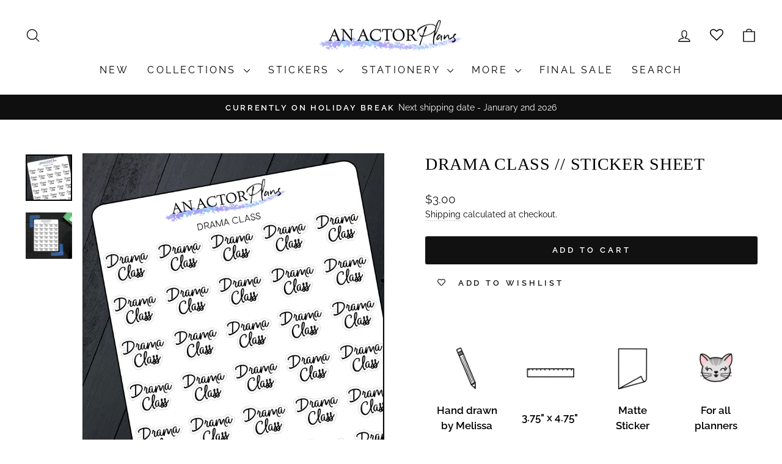

--- FILE ---
content_type: text/html; charset=utf-8
request_url: https://www.anactorplans.com/products/drama-class-sticker-sheet-1
body_size: 34861
content:
<!doctype html>
<html class="no-js" lang="en" dir="ltr">
<head>
  <meta charset="utf-8">
  <meta http-equiv="X-UA-Compatible" content="IE=edge,chrome=1">
  <meta name="viewport" content="width=device-width,initial-scale=1">
  <meta name="theme-color" content="#111111">
  <link rel="canonical" href="https://www.anactorplans.com/products/drama-class-sticker-sheet-1">
  <link rel="preconnect" href="https://cdn.shopify.com" crossorigin>
  <link rel="preconnect" href="https://fonts.shopifycdn.com" crossorigin>
  <link rel="dns-prefetch" href="https://productreviews.shopifycdn.com">
  <link rel="dns-prefetch" href="https://ajax.googleapis.com">
  <link rel="dns-prefetch" href="https://maps.googleapis.com">
  <link rel="dns-prefetch" href="https://maps.gstatic.com"><link rel="shortcut icon" href="//www.anactorplans.com/cdn/shop/files/IMG_7067_32x32.png?v=1614302281" type="image/png" /><title>Drama Class // Sticker Sheet
&ndash; An Actor Plans
</title>
<meta name="description" content="Hand drawn by Melissa 3.75&quot; x 4.75&quot; Matte Sticker For all planners"><meta property="og:site_name" content="An Actor Plans">
  <meta property="og:url" content="https://www.anactorplans.com/products/drama-class-sticker-sheet-1">
  <meta property="og:title" content="Drama Class // Sticker Sheet">
  <meta property="og:type" content="product">
  <meta property="og:description" content="Hand drawn by Melissa 3.75&quot; x 4.75&quot; Matte Sticker For all planners"><meta property="og:image" content="http://www.anactorplans.com/cdn/shop/products/dramaclass-1.jpg?v=1642362332">
    <meta property="og:image:secure_url" content="https://www.anactorplans.com/cdn/shop/products/dramaclass-1.jpg?v=1642362332">
    <meta property="og:image:width" content="2100">
    <meta property="og:image:height" content="2100"><meta name="twitter:site" content="@anactorplans">
  <meta name="twitter:card" content="summary_large_image">
  <meta name="twitter:title" content="Drama Class // Sticker Sheet">
  <meta name="twitter:description" content="Hand drawn by Melissa 3.75&quot; x 4.75&quot; Matte Sticker For all planners">
<style data-shopify>
  @font-face {
  font-family: Raleway;
  font-weight: 400;
  font-style: normal;
  font-display: swap;
  src: url("//www.anactorplans.com/cdn/fonts/raleway/raleway_n4.2c76ddd103ff0f30b1230f13e160330ff8b2c68a.woff2") format("woff2"),
       url("//www.anactorplans.com/cdn/fonts/raleway/raleway_n4.c057757dddc39994ad5d9c9f58e7c2c2a72359a9.woff") format("woff");
}


  @font-face {
  font-family: Raleway;
  font-weight: 600;
  font-style: normal;
  font-display: swap;
  src: url("//www.anactorplans.com/cdn/fonts/raleway/raleway_n6.87db7132fdf2b1a000ff834d3753ad5731e10d88.woff2") format("woff2"),
       url("//www.anactorplans.com/cdn/fonts/raleway/raleway_n6.ad26493e9aeb22e08a6282f7bed6ea8ab7c3927f.woff") format("woff");
}

  @font-face {
  font-family: Raleway;
  font-weight: 400;
  font-style: italic;
  font-display: swap;
  src: url("//www.anactorplans.com/cdn/fonts/raleway/raleway_i4.aaa73a72f55a5e60da3e9a082717e1ed8f22f0a2.woff2") format("woff2"),
       url("//www.anactorplans.com/cdn/fonts/raleway/raleway_i4.650670cc243082f8988ecc5576b6d613cfd5a8ee.woff") format("woff");
}

  @font-face {
  font-family: Raleway;
  font-weight: 600;
  font-style: italic;
  font-display: swap;
  src: url("//www.anactorplans.com/cdn/fonts/raleway/raleway_i6.3ca54d7a36de0718dd80fae3527e1a64a421eeb8.woff2") format("woff2"),
       url("//www.anactorplans.com/cdn/fonts/raleway/raleway_i6.b468b8770307bd25eee5b284ea3424978349afe2.woff") format("woff");
}

</style><link href="//www.anactorplans.com/cdn/shop/t/30/assets/theme.css?v=138509811227656043151700314151" rel="stylesheet" type="text/css" media="all" />
<style data-shopify>:root {
    --typeHeaderPrimary: "New York";
    --typeHeaderFallback: Iowan Old Style, Apple Garamond, Baskerville, Times New Roman, Droid Serif, Times, Source Serif Pro, serif, Apple Color Emoji, Segoe UI Emoji, Segoe UI Symbol;
    --typeHeaderSize: 33px;
    --typeHeaderWeight: 400;
    --typeHeaderLineHeight: 1.3;
    --typeHeaderSpacing: 0.025em;

    --typeBasePrimary:Raleway;
    --typeBaseFallback:sans-serif;
    --typeBaseSize: 17px;
    --typeBaseWeight: 400;
    --typeBaseSpacing: 0.0em;
    --typeBaseLineHeight: 1.5;
    --typeBaselineHeightMinus01: 1.4;

    --typeCollectionTitle: 16px;

    --iconWeight: 3px;
    --iconLinecaps: round;

    
        --buttonRadius: 3px;
    

    --colorGridOverlayOpacity: 0.0;
    }

    .placeholder-content {
    background-image: linear-gradient(100deg, #ffffff 40%, #f7f7f7 63%, #ffffff 79%);
    }</style><script>
    document.documentElement.className = document.documentElement.className.replace('no-js', 'js');

    window.theme = window.theme || {};
    theme.routes = {
      home: "/",
      cart: "/cart.js",
      cartPage: "/cart",
      cartAdd: "/cart/add.js",
      cartChange: "/cart/change.js",
      search: "/search",
      predictiveSearch: "/search/suggest"
    };
    theme.strings = {
      soldOut: "Sold Out",
      unavailable: "Unavailable",
      inStockLabel: "In stock, ready to ship",
      oneStockLabel: "Low stock - [count] item left",
      otherStockLabel: "Low stock - [count] items left",
      willNotShipUntil: "Ready to ship [date]",
      willBeInStockAfter: "Back in stock [date]",
      waitingForStock: "Inventory on the way",
      savePrice: "Save [saved_amount]",
      cartEmpty: "Your cart is currently empty.",
      cartTermsConfirmation: "You must agree with the terms and conditions of sales to check out",
      searchCollections: "Collections",
      searchPages: "Pages",
      searchArticles: "Articles",
      productFrom: "from ",
      maxQuantity: "You can only have [quantity] of [title] in your cart."
    };
    theme.settings = {
      cartType: "drawer",
      isCustomerTemplate: false,
      moneyFormat: "${{amount}}",
      saveType: "percent",
      productImageSize: "portrait",
      productImageCover: true,
      predictiveSearch: true,
      predictiveSearchType: null,
      predictiveSearchVendor: false,
      predictiveSearchPrice: false,
      quickView: true,
      themeName: 'Impulse',
      themeVersion: "7.4.0"
    };
  </script>

  <script>window.performance && window.performance.mark && window.performance.mark('shopify.content_for_header.start');</script><meta id="shopify-digital-wallet" name="shopify-digital-wallet" content="/4518445091/digital_wallets/dialog">
<meta name="shopify-checkout-api-token" content="474197b1914d8c1b43708b10121f076e">
<meta id="in-context-paypal-metadata" data-shop-id="4518445091" data-venmo-supported="false" data-environment="production" data-locale="en_US" data-paypal-v4="true" data-currency="USD">
<link rel="alternate" type="application/json+oembed" href="https://www.anactorplans.com/products/drama-class-sticker-sheet-1.oembed">
<script async="async" src="/checkouts/internal/preloads.js?locale=en-US"></script>
<link rel="preconnect" href="https://shop.app" crossorigin="anonymous">
<script async="async" src="https://shop.app/checkouts/internal/preloads.js?locale=en-US&shop_id=4518445091" crossorigin="anonymous"></script>
<script id="apple-pay-shop-capabilities" type="application/json">{"shopId":4518445091,"countryCode":"US","currencyCode":"USD","merchantCapabilities":["supports3DS"],"merchantId":"gid:\/\/shopify\/Shop\/4518445091","merchantName":"An Actor Plans","requiredBillingContactFields":["postalAddress","email"],"requiredShippingContactFields":["postalAddress","email"],"shippingType":"shipping","supportedNetworks":["visa","masterCard","amex"],"total":{"type":"pending","label":"An Actor Plans","amount":"1.00"},"shopifyPaymentsEnabled":true,"supportsSubscriptions":true}</script>
<script id="shopify-features" type="application/json">{"accessToken":"474197b1914d8c1b43708b10121f076e","betas":["rich-media-storefront-analytics"],"domain":"www.anactorplans.com","predictiveSearch":true,"shopId":4518445091,"locale":"en"}</script>
<script>var Shopify = Shopify || {};
Shopify.shop = "an-actor-plans.myshopify.com";
Shopify.locale = "en";
Shopify.currency = {"active":"USD","rate":"1.0"};
Shopify.country = "US";
Shopify.theme = {"name":"Updated copy of Impulse","id":122458570787,"schema_name":"Impulse","schema_version":"7.4.0","theme_store_id":857,"role":"main"};
Shopify.theme.handle = "null";
Shopify.theme.style = {"id":null,"handle":null};
Shopify.cdnHost = "www.anactorplans.com/cdn";
Shopify.routes = Shopify.routes || {};
Shopify.routes.root = "/";</script>
<script type="module">!function(o){(o.Shopify=o.Shopify||{}).modules=!0}(window);</script>
<script>!function(o){function n(){var o=[];function n(){o.push(Array.prototype.slice.apply(arguments))}return n.q=o,n}var t=o.Shopify=o.Shopify||{};t.loadFeatures=n(),t.autoloadFeatures=n()}(window);</script>
<script>
  window.ShopifyPay = window.ShopifyPay || {};
  window.ShopifyPay.apiHost = "shop.app\/pay";
  window.ShopifyPay.redirectState = null;
</script>
<script id="shop-js-analytics" type="application/json">{"pageType":"product"}</script>
<script defer="defer" async type="module" src="//www.anactorplans.com/cdn/shopifycloud/shop-js/modules/v2/client.init-shop-cart-sync_BT-GjEfc.en.esm.js"></script>
<script defer="defer" async type="module" src="//www.anactorplans.com/cdn/shopifycloud/shop-js/modules/v2/chunk.common_D58fp_Oc.esm.js"></script>
<script defer="defer" async type="module" src="//www.anactorplans.com/cdn/shopifycloud/shop-js/modules/v2/chunk.modal_xMitdFEc.esm.js"></script>
<script type="module">
  await import("//www.anactorplans.com/cdn/shopifycloud/shop-js/modules/v2/client.init-shop-cart-sync_BT-GjEfc.en.esm.js");
await import("//www.anactorplans.com/cdn/shopifycloud/shop-js/modules/v2/chunk.common_D58fp_Oc.esm.js");
await import("//www.anactorplans.com/cdn/shopifycloud/shop-js/modules/v2/chunk.modal_xMitdFEc.esm.js");

  window.Shopify.SignInWithShop?.initShopCartSync?.({"fedCMEnabled":true,"windoidEnabled":true});

</script>
<script>
  window.Shopify = window.Shopify || {};
  if (!window.Shopify.featureAssets) window.Shopify.featureAssets = {};
  window.Shopify.featureAssets['shop-js'] = {"shop-cart-sync":["modules/v2/client.shop-cart-sync_DZOKe7Ll.en.esm.js","modules/v2/chunk.common_D58fp_Oc.esm.js","modules/v2/chunk.modal_xMitdFEc.esm.js"],"init-fed-cm":["modules/v2/client.init-fed-cm_B6oLuCjv.en.esm.js","modules/v2/chunk.common_D58fp_Oc.esm.js","modules/v2/chunk.modal_xMitdFEc.esm.js"],"shop-cash-offers":["modules/v2/client.shop-cash-offers_D2sdYoxE.en.esm.js","modules/v2/chunk.common_D58fp_Oc.esm.js","modules/v2/chunk.modal_xMitdFEc.esm.js"],"shop-login-button":["modules/v2/client.shop-login-button_QeVjl5Y3.en.esm.js","modules/v2/chunk.common_D58fp_Oc.esm.js","modules/v2/chunk.modal_xMitdFEc.esm.js"],"pay-button":["modules/v2/client.pay-button_DXTOsIq6.en.esm.js","modules/v2/chunk.common_D58fp_Oc.esm.js","modules/v2/chunk.modal_xMitdFEc.esm.js"],"shop-button":["modules/v2/client.shop-button_DQZHx9pm.en.esm.js","modules/v2/chunk.common_D58fp_Oc.esm.js","modules/v2/chunk.modal_xMitdFEc.esm.js"],"avatar":["modules/v2/client.avatar_BTnouDA3.en.esm.js"],"init-windoid":["modules/v2/client.init-windoid_CR1B-cfM.en.esm.js","modules/v2/chunk.common_D58fp_Oc.esm.js","modules/v2/chunk.modal_xMitdFEc.esm.js"],"init-shop-for-new-customer-accounts":["modules/v2/client.init-shop-for-new-customer-accounts_C_vY_xzh.en.esm.js","modules/v2/client.shop-login-button_QeVjl5Y3.en.esm.js","modules/v2/chunk.common_D58fp_Oc.esm.js","modules/v2/chunk.modal_xMitdFEc.esm.js"],"init-shop-email-lookup-coordinator":["modules/v2/client.init-shop-email-lookup-coordinator_BI7n9ZSv.en.esm.js","modules/v2/chunk.common_D58fp_Oc.esm.js","modules/v2/chunk.modal_xMitdFEc.esm.js"],"init-shop-cart-sync":["modules/v2/client.init-shop-cart-sync_BT-GjEfc.en.esm.js","modules/v2/chunk.common_D58fp_Oc.esm.js","modules/v2/chunk.modal_xMitdFEc.esm.js"],"shop-toast-manager":["modules/v2/client.shop-toast-manager_DiYdP3xc.en.esm.js","modules/v2/chunk.common_D58fp_Oc.esm.js","modules/v2/chunk.modal_xMitdFEc.esm.js"],"init-customer-accounts":["modules/v2/client.init-customer-accounts_D9ZNqS-Q.en.esm.js","modules/v2/client.shop-login-button_QeVjl5Y3.en.esm.js","modules/v2/chunk.common_D58fp_Oc.esm.js","modules/v2/chunk.modal_xMitdFEc.esm.js"],"init-customer-accounts-sign-up":["modules/v2/client.init-customer-accounts-sign-up_iGw4briv.en.esm.js","modules/v2/client.shop-login-button_QeVjl5Y3.en.esm.js","modules/v2/chunk.common_D58fp_Oc.esm.js","modules/v2/chunk.modal_xMitdFEc.esm.js"],"shop-follow-button":["modules/v2/client.shop-follow-button_CqMgW2wH.en.esm.js","modules/v2/chunk.common_D58fp_Oc.esm.js","modules/v2/chunk.modal_xMitdFEc.esm.js"],"checkout-modal":["modules/v2/client.checkout-modal_xHeaAweL.en.esm.js","modules/v2/chunk.common_D58fp_Oc.esm.js","modules/v2/chunk.modal_xMitdFEc.esm.js"],"shop-login":["modules/v2/client.shop-login_D91U-Q7h.en.esm.js","modules/v2/chunk.common_D58fp_Oc.esm.js","modules/v2/chunk.modal_xMitdFEc.esm.js"],"lead-capture":["modules/v2/client.lead-capture_BJmE1dJe.en.esm.js","modules/v2/chunk.common_D58fp_Oc.esm.js","modules/v2/chunk.modal_xMitdFEc.esm.js"],"payment-terms":["modules/v2/client.payment-terms_Ci9AEqFq.en.esm.js","modules/v2/chunk.common_D58fp_Oc.esm.js","modules/v2/chunk.modal_xMitdFEc.esm.js"]};
</script>
<script>(function() {
  var isLoaded = false;
  function asyncLoad() {
    if (isLoaded) return;
    isLoaded = true;
    var urls = ["https:\/\/js.smile.io\/v1\/smile-shopify.js?shop=an-actor-plans.myshopify.com","\/\/cdn.shopify.com\/proxy\/63e47d498e330c7ac05f02eece32cbe1f148b70fec4b161fb5da0a25d9f8d53f\/obscure-escarpment-2240.herokuapp.com\/js\/best_custom_product_options.js?shop=an-actor-plans.myshopify.com\u0026sp-cache-control=cHVibGljLCBtYXgtYWdlPTkwMA","\/\/cdn.shopify.com\/proxy\/841d8bda3ea87afc40c843d6484c5c71206f12b919a43357c597499712f47443\/api.goaffpro.com\/loader.js?shop=an-actor-plans.myshopify.com\u0026sp-cache-control=cHVibGljLCBtYXgtYWdlPTkwMA","https:\/\/wishlisthero-assets.revampco.com\/store-front\/bundle2.js?shop=an-actor-plans.myshopify.com","\/\/cdn.shopify.com\/proxy\/d54266d8b5f7e14f5c5cf053ab13c4c57f6a18f5f02a04ba6675060e4060bd5c\/static.cdn.printful.com\/static\/js\/external\/shopify-product-customizer.js?v=0.28\u0026shop=an-actor-plans.myshopify.com\u0026sp-cache-control=cHVibGljLCBtYXgtYWdlPTkwMA"];
    for (var i = 0; i < urls.length; i++) {
      var s = document.createElement('script');
      s.type = 'text/javascript';
      s.async = true;
      s.src = urls[i];
      var x = document.getElementsByTagName('script')[0];
      x.parentNode.insertBefore(s, x);
    }
  };
  if(window.attachEvent) {
    window.attachEvent('onload', asyncLoad);
  } else {
    window.addEventListener('load', asyncLoad, false);
  }
})();</script>
<script id="__st">var __st={"a":4518445091,"offset":-21600,"reqid":"cf566530-81c2-4916-9fea-2e61302f87f6-1769118043","pageurl":"www.anactorplans.com\/products\/drama-class-sticker-sheet-1","u":"0eaafd7d2357","p":"product","rtyp":"product","rid":6637587595299};</script>
<script>window.ShopifyPaypalV4VisibilityTracking = true;</script>
<script id="captcha-bootstrap">!function(){'use strict';const t='contact',e='account',n='new_comment',o=[[t,t],['blogs',n],['comments',n],[t,'customer']],c=[[e,'customer_login'],[e,'guest_login'],[e,'recover_customer_password'],[e,'create_customer']],r=t=>t.map((([t,e])=>`form[action*='/${t}']:not([data-nocaptcha='true']) input[name='form_type'][value='${e}']`)).join(','),a=t=>()=>t?[...document.querySelectorAll(t)].map((t=>t.form)):[];function s(){const t=[...o],e=r(t);return a(e)}const i='password',u='form_key',d=['recaptcha-v3-token','g-recaptcha-response','h-captcha-response',i],f=()=>{try{return window.sessionStorage}catch{return}},m='__shopify_v',_=t=>t.elements[u];function p(t,e,n=!1){try{const o=window.sessionStorage,c=JSON.parse(o.getItem(e)),{data:r}=function(t){const{data:e,action:n}=t;return t[m]||n?{data:e,action:n}:{data:t,action:n}}(c);for(const[e,n]of Object.entries(r))t.elements[e]&&(t.elements[e].value=n);n&&o.removeItem(e)}catch(o){console.error('form repopulation failed',{error:o})}}const l='form_type',E='cptcha';function T(t){t.dataset[E]=!0}const w=window,h=w.document,L='Shopify',v='ce_forms',y='captcha';let A=!1;((t,e)=>{const n=(g='f06e6c50-85a8-45c8-87d0-21a2b65856fe',I='https://cdn.shopify.com/shopifycloud/storefront-forms-hcaptcha/ce_storefront_forms_captcha_hcaptcha.v1.5.2.iife.js',D={infoText:'Protected by hCaptcha',privacyText:'Privacy',termsText:'Terms'},(t,e,n)=>{const o=w[L][v],c=o.bindForm;if(c)return c(t,g,e,D).then(n);var r;o.q.push([[t,g,e,D],n]),r=I,A||(h.body.append(Object.assign(h.createElement('script'),{id:'captcha-provider',async:!0,src:r})),A=!0)});var g,I,D;w[L]=w[L]||{},w[L][v]=w[L][v]||{},w[L][v].q=[],w[L][y]=w[L][y]||{},w[L][y].protect=function(t,e){n(t,void 0,e),T(t)},Object.freeze(w[L][y]),function(t,e,n,w,h,L){const[v,y,A,g]=function(t,e,n){const i=e?o:[],u=t?c:[],d=[...i,...u],f=r(d),m=r(i),_=r(d.filter((([t,e])=>n.includes(e))));return[a(f),a(m),a(_),s()]}(w,h,L),I=t=>{const e=t.target;return e instanceof HTMLFormElement?e:e&&e.form},D=t=>v().includes(t);t.addEventListener('submit',(t=>{const e=I(t);if(!e)return;const n=D(e)&&!e.dataset.hcaptchaBound&&!e.dataset.recaptchaBound,o=_(e),c=g().includes(e)&&(!o||!o.value);(n||c)&&t.preventDefault(),c&&!n&&(function(t){try{if(!f())return;!function(t){const e=f();if(!e)return;const n=_(t);if(!n)return;const o=n.value;o&&e.removeItem(o)}(t);const e=Array.from(Array(32),(()=>Math.random().toString(36)[2])).join('');!function(t,e){_(t)||t.append(Object.assign(document.createElement('input'),{type:'hidden',name:u})),t.elements[u].value=e}(t,e),function(t,e){const n=f();if(!n)return;const o=[...t.querySelectorAll(`input[type='${i}']`)].map((({name:t})=>t)),c=[...d,...o],r={};for(const[a,s]of new FormData(t).entries())c.includes(a)||(r[a]=s);n.setItem(e,JSON.stringify({[m]:1,action:t.action,data:r}))}(t,e)}catch(e){console.error('failed to persist form',e)}}(e),e.submit())}));const S=(t,e)=>{t&&!t.dataset[E]&&(n(t,e.some((e=>e===t))),T(t))};for(const o of['focusin','change'])t.addEventListener(o,(t=>{const e=I(t);D(e)&&S(e,y())}));const B=e.get('form_key'),M=e.get(l),P=B&&M;t.addEventListener('DOMContentLoaded',(()=>{const t=y();if(P)for(const e of t)e.elements[l].value===M&&p(e,B);[...new Set([...A(),...v().filter((t=>'true'===t.dataset.shopifyCaptcha))])].forEach((e=>S(e,t)))}))}(h,new URLSearchParams(w.location.search),n,t,e,['guest_login'])})(!0,!0)}();</script>
<script integrity="sha256-4kQ18oKyAcykRKYeNunJcIwy7WH5gtpwJnB7kiuLZ1E=" data-source-attribution="shopify.loadfeatures" defer="defer" src="//www.anactorplans.com/cdn/shopifycloud/storefront/assets/storefront/load_feature-a0a9edcb.js" crossorigin="anonymous"></script>
<script crossorigin="anonymous" defer="defer" src="//www.anactorplans.com/cdn/shopifycloud/storefront/assets/shopify_pay/storefront-65b4c6d7.js?v=20250812"></script>
<script data-source-attribution="shopify.dynamic_checkout.dynamic.init">var Shopify=Shopify||{};Shopify.PaymentButton=Shopify.PaymentButton||{isStorefrontPortableWallets:!0,init:function(){window.Shopify.PaymentButton.init=function(){};var t=document.createElement("script");t.src="https://www.anactorplans.com/cdn/shopifycloud/portable-wallets/latest/portable-wallets.en.js",t.type="module",document.head.appendChild(t)}};
</script>
<script data-source-attribution="shopify.dynamic_checkout.buyer_consent">
  function portableWalletsHideBuyerConsent(e){var t=document.getElementById("shopify-buyer-consent"),n=document.getElementById("shopify-subscription-policy-button");t&&n&&(t.classList.add("hidden"),t.setAttribute("aria-hidden","true"),n.removeEventListener("click",e))}function portableWalletsShowBuyerConsent(e){var t=document.getElementById("shopify-buyer-consent"),n=document.getElementById("shopify-subscription-policy-button");t&&n&&(t.classList.remove("hidden"),t.removeAttribute("aria-hidden"),n.addEventListener("click",e))}window.Shopify?.PaymentButton&&(window.Shopify.PaymentButton.hideBuyerConsent=portableWalletsHideBuyerConsent,window.Shopify.PaymentButton.showBuyerConsent=portableWalletsShowBuyerConsent);
</script>
<script data-source-attribution="shopify.dynamic_checkout.cart.bootstrap">document.addEventListener("DOMContentLoaded",(function(){function t(){return document.querySelector("shopify-accelerated-checkout-cart, shopify-accelerated-checkout")}if(t())Shopify.PaymentButton.init();else{new MutationObserver((function(e,n){t()&&(Shopify.PaymentButton.init(),n.disconnect())})).observe(document.body,{childList:!0,subtree:!0})}}));
</script>
<link id="shopify-accelerated-checkout-styles" rel="stylesheet" media="screen" href="https://www.anactorplans.com/cdn/shopifycloud/portable-wallets/latest/accelerated-checkout-backwards-compat.css" crossorigin="anonymous">
<style id="shopify-accelerated-checkout-cart">
        #shopify-buyer-consent {
  margin-top: 1em;
  display: inline-block;
  width: 100%;
}

#shopify-buyer-consent.hidden {
  display: none;
}

#shopify-subscription-policy-button {
  background: none;
  border: none;
  padding: 0;
  text-decoration: underline;
  font-size: inherit;
  cursor: pointer;
}

#shopify-subscription-policy-button::before {
  box-shadow: none;
}

      </style>

<script>window.performance && window.performance.mark && window.performance.mark('shopify.content_for_header.end');</script>

  <script src="//www.anactorplans.com/cdn/shop/t/30/assets/vendor-scripts-v11.js" defer="defer"></script><link rel="stylesheet" href="//www.anactorplans.com/cdn/shop/t/30/assets/country-flags.css"><script src="//www.anactorplans.com/cdn/shop/t/30/assets/theme.js?v=66447858802808184731691471854" defer="defer"></script>
<!-- BEGIN app block: shopify://apps/wishlist-hero/blocks/app-embed/a9a5079b-59e8-47cb-b659-ecf1c60b9b72 -->


  <script type="application/json" id="WH-ProductJson-product-template">
    {"id":6637587595299,"title":"Drama Class \/\/ Sticker Sheet","handle":"drama-class-sticker-sheet-1","description":"\u003cmeta charset=\"utf-8\"\u003e\u003cmeta charset=\"utf-8\"\u003e\n\u003cp\u003e\u003cbr\u003e\u003c\/p\u003e\n\u003ctable data-mce-fragment=\"1\" width=\"100%\" style=\"margin-left: auto; margin-right: auto;\" data-mce-style=\"margin-left: auto; margin-right: auto;\" data-mce-selected=\"1\"\u003e\n\u003ctbody data-mce-fragment=\"1\"\u003e\n\u003ctr data-mce-fragment=\"1\"\u003e\n\u003ctd data-mce-fragment=\"1\"\u003e\n\u003cdiv data-mce-fragment=\"1\"\u003e\u003cimg data-mce-fragment=\"1\" alt=\"\" src=\"https:\/\/cdn.shopify.com\/s\/files\/1\/0045\/1844\/5091\/files\/IMG_0447_480x480.jpg?v=1640881803\" width=\"210\" height=\"140\" data-mce-src=\"https:\/\/cdn.shopify.com\/s\/files\/1\/0045\/1844\/5091\/files\/IMG_0447_480x480.jpg?v=1640881803\"\u003e\u003c\/div\u003e\n\u003c\/td\u003e\n\u003ctd data-mce-fragment=\"1\"\u003e\n\u003cdiv data-mce-fragment=\"1\"\u003e\u003cimg data-mce-fragment=\"1\" alt=\"\" src=\"https:\/\/cdn.shopify.com\/s\/files\/1\/0045\/1844\/5091\/files\/IMG_0448_480x480.jpg?v=1640882152\" width=\"209\" height=\"139\" data-mce-src=\"https:\/\/cdn.shopify.com\/s\/files\/1\/0045\/1844\/5091\/files\/IMG_0448_480x480.jpg?v=1640882152\"\u003e\u003c\/div\u003e\n\u003c\/td\u003e\n\u003ctd data-mce-fragment=\"1\"\u003e\u003cimg data-mce-fragment=\"1\" alt=\"\" src=\"https:\/\/cdn.shopify.com\/s\/files\/1\/0045\/1844\/5091\/files\/IMG_0449_480x480.jpg?v=1640882263\" width=\"225\" height=\"150\" data-mce-src=\"https:\/\/cdn.shopify.com\/s\/files\/1\/0045\/1844\/5091\/files\/IMG_0449_480x480.jpg?v=1640882263\"\u003e\u003c\/td\u003e\n\u003ctd data-mce-fragment=\"1\"\u003e\n\u003cdiv data-mce-fragment=\"1\"\u003e\u003cimg data-mce-fragment=\"1\" alt=\"\" src=\"https:\/\/cdn.shopify.com\/s\/files\/1\/0045\/1844\/5091\/files\/IMG_0450_480x480.jpg?v=1640882284\" width=\"234\" height=\"156\" data-mce-src=\"https:\/\/cdn.shopify.com\/s\/files\/1\/0045\/1844\/5091\/files\/IMG_0450_480x480.jpg?v=1640882284\"\u003e\u003c\/div\u003e\n\u003c\/td\u003e\n\u003c\/tr\u003e\n\u003ctr data-mce-fragment=\"1\"\u003e\n\u003ctd data-mce-fragment=\"1\" style=\"text-align: center;\" data-mce-style=\"text-align: center;\"\u003e\n\u003cdiv data-mce-fragment=\"1\"\u003e\n\u003cstrong data-mce-fragment=\"1\"\u003eHand drawn by Melissa\u003c\/strong\u003e\u003cbr data-mce-fragment=\"1\"\u003e\n\u003c\/div\u003e\n\u003c\/td\u003e\n\u003ctd data-mce-fragment=\"1\" style=\"text-align: center;\" data-mce-style=\"text-align: center;\"\u003e\n\u003cdiv data-mce-fragment=\"1\" style=\"text-align: center;\" data-mce-style=\"text-align: center;\"\u003e\u003cstrong data-mce-fragment=\"1\"\u003e3.75\" x 4.75\"\u003c\/strong\u003e\u003c\/div\u003e\n\u003c\/td\u003e\n\u003ctd data-mce-fragment=\"1\" style=\"text-align: center;\" data-mce-style=\"text-align: center;\"\u003e\n\u003cdiv data-mce-fragment=\"1\"\u003e\u003cstrong data-mce-fragment=\"1\"\u003eMatte Sticker\u003c\/strong\u003e\u003c\/div\u003e\n\u003c\/td\u003e\n\u003ctd data-mce-fragment=\"1\" style=\"text-align: center;\"\u003e\u003cb\u003eFor all planners\u003c\/b\u003e\u003c\/td\u003e\n\u003c\/tr\u003e\n\u003c\/tbody\u003e\n\u003c\/table\u003e","published_at":"2022-01-16T13:45:11-06:00","created_at":"2022-01-16T13:45:11-06:00","vendor":"An Actor Plans","type":"Script Sticker Sheet","tags":["Class","drama","Lesson","Matte","Script","Sticker"],"price":300,"price_min":300,"price_max":300,"available":true,"price_varies":false,"compare_at_price":null,"compare_at_price_min":0,"compare_at_price_max":0,"compare_at_price_varies":false,"variants":[{"id":39565437141027,"title":"Default Title","option1":"Default Title","option2":null,"option3":null,"sku":"quar-S-C-drama","requires_shipping":true,"taxable":true,"featured_image":null,"available":true,"name":"Drama Class \/\/ Sticker Sheet","public_title":null,"options":["Default Title"],"price":300,"weight":3,"compare_at_price":null,"inventory_management":"shopify","barcode":"","requires_selling_plan":false,"selling_plan_allocations":[]}],"images":["\/\/www.anactorplans.com\/cdn\/shop\/products\/dramaclass-1.jpg?v=1642362332","\/\/www.anactorplans.com\/cdn\/shop\/products\/dramaclass-2.jpg?v=1642362331"],"featured_image":"\/\/www.anactorplans.com\/cdn\/shop\/products\/dramaclass-1.jpg?v=1642362332","options":["Title"],"media":[{"alt":null,"id":21718485270563,"position":1,"preview_image":{"aspect_ratio":1.0,"height":2100,"width":2100,"src":"\/\/www.anactorplans.com\/cdn\/shop\/products\/dramaclass-1.jpg?v=1642362332"},"aspect_ratio":1.0,"height":2100,"media_type":"image","src":"\/\/www.anactorplans.com\/cdn\/shop\/products\/dramaclass-1.jpg?v=1642362332","width":2100},{"alt":null,"id":21718485303331,"position":2,"preview_image":{"aspect_ratio":1.0,"height":2100,"width":2100,"src":"\/\/www.anactorplans.com\/cdn\/shop\/products\/dramaclass-2.jpg?v=1642362331"},"aspect_ratio":1.0,"height":2100,"media_type":"image","src":"\/\/www.anactorplans.com\/cdn\/shop\/products\/dramaclass-2.jpg?v=1642362331","width":2100}],"requires_selling_plan":false,"selling_plan_groups":[],"content":"\u003cmeta charset=\"utf-8\"\u003e\u003cmeta charset=\"utf-8\"\u003e\n\u003cp\u003e\u003cbr\u003e\u003c\/p\u003e\n\u003ctable data-mce-fragment=\"1\" width=\"100%\" style=\"margin-left: auto; margin-right: auto;\" data-mce-style=\"margin-left: auto; margin-right: auto;\" data-mce-selected=\"1\"\u003e\n\u003ctbody data-mce-fragment=\"1\"\u003e\n\u003ctr data-mce-fragment=\"1\"\u003e\n\u003ctd data-mce-fragment=\"1\"\u003e\n\u003cdiv data-mce-fragment=\"1\"\u003e\u003cimg data-mce-fragment=\"1\" alt=\"\" src=\"https:\/\/cdn.shopify.com\/s\/files\/1\/0045\/1844\/5091\/files\/IMG_0447_480x480.jpg?v=1640881803\" width=\"210\" height=\"140\" data-mce-src=\"https:\/\/cdn.shopify.com\/s\/files\/1\/0045\/1844\/5091\/files\/IMG_0447_480x480.jpg?v=1640881803\"\u003e\u003c\/div\u003e\n\u003c\/td\u003e\n\u003ctd data-mce-fragment=\"1\"\u003e\n\u003cdiv data-mce-fragment=\"1\"\u003e\u003cimg data-mce-fragment=\"1\" alt=\"\" src=\"https:\/\/cdn.shopify.com\/s\/files\/1\/0045\/1844\/5091\/files\/IMG_0448_480x480.jpg?v=1640882152\" width=\"209\" height=\"139\" data-mce-src=\"https:\/\/cdn.shopify.com\/s\/files\/1\/0045\/1844\/5091\/files\/IMG_0448_480x480.jpg?v=1640882152\"\u003e\u003c\/div\u003e\n\u003c\/td\u003e\n\u003ctd data-mce-fragment=\"1\"\u003e\u003cimg data-mce-fragment=\"1\" alt=\"\" src=\"https:\/\/cdn.shopify.com\/s\/files\/1\/0045\/1844\/5091\/files\/IMG_0449_480x480.jpg?v=1640882263\" width=\"225\" height=\"150\" data-mce-src=\"https:\/\/cdn.shopify.com\/s\/files\/1\/0045\/1844\/5091\/files\/IMG_0449_480x480.jpg?v=1640882263\"\u003e\u003c\/td\u003e\n\u003ctd data-mce-fragment=\"1\"\u003e\n\u003cdiv data-mce-fragment=\"1\"\u003e\u003cimg data-mce-fragment=\"1\" alt=\"\" src=\"https:\/\/cdn.shopify.com\/s\/files\/1\/0045\/1844\/5091\/files\/IMG_0450_480x480.jpg?v=1640882284\" width=\"234\" height=\"156\" data-mce-src=\"https:\/\/cdn.shopify.com\/s\/files\/1\/0045\/1844\/5091\/files\/IMG_0450_480x480.jpg?v=1640882284\"\u003e\u003c\/div\u003e\n\u003c\/td\u003e\n\u003c\/tr\u003e\n\u003ctr data-mce-fragment=\"1\"\u003e\n\u003ctd data-mce-fragment=\"1\" style=\"text-align: center;\" data-mce-style=\"text-align: center;\"\u003e\n\u003cdiv data-mce-fragment=\"1\"\u003e\n\u003cstrong data-mce-fragment=\"1\"\u003eHand drawn by Melissa\u003c\/strong\u003e\u003cbr data-mce-fragment=\"1\"\u003e\n\u003c\/div\u003e\n\u003c\/td\u003e\n\u003ctd data-mce-fragment=\"1\" style=\"text-align: center;\" data-mce-style=\"text-align: center;\"\u003e\n\u003cdiv data-mce-fragment=\"1\" style=\"text-align: center;\" data-mce-style=\"text-align: center;\"\u003e\u003cstrong data-mce-fragment=\"1\"\u003e3.75\" x 4.75\"\u003c\/strong\u003e\u003c\/div\u003e\n\u003c\/td\u003e\n\u003ctd data-mce-fragment=\"1\" style=\"text-align: center;\" data-mce-style=\"text-align: center;\"\u003e\n\u003cdiv data-mce-fragment=\"1\"\u003e\u003cstrong data-mce-fragment=\"1\"\u003eMatte Sticker\u003c\/strong\u003e\u003c\/div\u003e\n\u003c\/td\u003e\n\u003ctd data-mce-fragment=\"1\" style=\"text-align: center;\"\u003e\u003cb\u003eFor all planners\u003c\/b\u003e\u003c\/td\u003e\n\u003c\/tr\u003e\n\u003c\/tbody\u003e\n\u003c\/table\u003e"}
  </script>

<script type="text/javascript">
  
    window.wishlisthero_buttonProdPageClasses = [];
  
  
    window.wishlisthero_cartDotClasses = [];
  
</script>
<!-- BEGIN app snippet: extraStyles -->

<style>
  .wishlisthero-floating {
    position: absolute;
    top: 5px;
    z-index: 21;
    border-radius: 100%;
    width: fit-content;
    right: 5px;
    left: auto;
    &.wlh-left-btn {
      left: 5px !important;
      right: auto !important;
    }
    &.wlh-right-btn {
      right: 5px !important;
      left: auto !important;
    }
    
  }
  @media(min-width:1300px) {
    .product-item__link.product-item__image--margins .wishlisthero-floating, {
      
        left: 50% !important;
        margin-left: -295px;
      
    }
  }
  .MuiTypography-h1,.MuiTypography-h2,.MuiTypography-h3,.MuiTypography-h4,.MuiTypography-h5,.MuiTypography-h6,.MuiButton-root,.MuiCardHeader-title a {
    font-family: ,  !important;
  }
</style>






<!-- END app snippet -->
<!-- BEGIN app snippet: renderAssets -->

  <link rel="preload" href="https://cdn.shopify.com/extensions/019badc7-12fe-783e-9dfe-907190f91114/wishlist-hero-81/assets/default.css" as="style" onload="this.onload=null;this.rel='stylesheet'">
  <noscript><link href="//cdn.shopify.com/extensions/019badc7-12fe-783e-9dfe-907190f91114/wishlist-hero-81/assets/default.css" rel="stylesheet" type="text/css" media="all" /></noscript>
  <script defer src="https://cdn.shopify.com/extensions/019badc7-12fe-783e-9dfe-907190f91114/wishlist-hero-81/assets/default.js"></script>
<!-- END app snippet -->


<script type="text/javascript">
  try{
  
    var scr_bdl_path = "https://cdn.shopify.com/extensions/019badc7-12fe-783e-9dfe-907190f91114/wishlist-hero-81/assets/bundle2.js";
    window._wh_asset_path = scr_bdl_path.substring(0,scr_bdl_path.lastIndexOf("/")) + "/";
  

  }catch(e){ console.log(e)}
  try{

  
    window.WishListHero_setting = {"ButtonColor":"rgba(0, 0, 0, 1)","IconColor":"rgba(255, 255, 255, 1)","IconType":"Heart","ButtonTextBeforeAdding":"ADD TO WISHLIST","ButtonTextAfterAdding":"ADDED TO WISHLIST","AnimationAfterAddition":"None","ButtonTextAddToCart":"ADD TO CART","ButtonTextOutOfStock":"OUT OF STOCK","ButtonTextAddAllToCart":"ADD ALL TO CART","ButtonTextRemoveAllToCart":"REMOVE ALL FROM WISHLIST","AddedProductNotificationText":"Product added to wishlist successfully","AddedProductToCartNotificationText":"Product added to cart successfully","ViewCartLinkText":"View Cart","SharePopup_TitleText":"Share My wishlist","SharePopup_shareBtnText":"Share","SharePopup_shareHederText":"Share on Social Networks","SharePopup_shareCopyText":"Or copy Wishlist link to share","SharePopup_shareCancelBtnText":"cancel","SharePopup_shareCopyBtnText":"copy","SendEMailPopup_BtnText":"send email","SendEMailPopup_FromText":"From Name","SendEMailPopup_ToText":"To email","SendEMailPopup_BodyText":"Body","SendEMailPopup_SendBtnText":"send","SendEMailPopup_TitleText":"Send My Wislist via Email","AddProductMessageText":"Are you sure you want to add all items to cart ?","RemoveProductMessageText":"Are you sure you want to remove this item from your wishlist ?","RemoveAllProductMessageText":"Are you sure you want to remove all items from your wishlist ?","RemovedProductNotificationText":"Product removed from wishlist successfully","AddAllOutOfStockProductNotificationText":"There seems to have been an issue adding items to cart, please try again later","RemovePopupOkText":"ok","RemovePopup_HeaderText":"ARE YOU SURE?","ViewWishlistText":"View wishlist","EmptyWishlistText":"there are no items in this wishlist","BuyNowButtonText":"Buy Now","BuyNowButtonColor":"rgb(144, 86, 162)","BuyNowTextButtonColor":"rgb(255, 255, 255)","Wishlist_Title":"My Wishlist","WishlistHeaderTitleAlignment":"Left","WishlistProductImageSize":"Normal","PriceColor":"#B6C5FF","HeaderFontSize":"30","PriceFontSize":"18","ProductNameFontSize":"16","LaunchPointType":"header_menu","DisplayWishlistAs":"seprate_page","DisplayButtonAs":"text_with_icon","PopupSize":"md","HideAddToCartButton":false,"NoRedirectAfterAddToCart":false,"DisableGuestCustomer":false,"LoginPopupContent":"Please login to save your wishlist across devices.","LoginPopupLoginBtnText":"Login","LoginPopupContentFontSize":"20","NotificationPopupPosition":"right","WishlistButtonTextColor":"rgba(255, 255, 255, 1)","EnableRemoveFromWishlistAfterAddButtonText":"REMOVE FROM WISHLIST","_id":"61ce3460dd8c163496c1947e","EnableCollection":false,"EnableShare":true,"RemovePowerBy":false,"EnableFBPixel":false,"DisapleApp":false,"FloatPointPossition":"bottom_right","HeartStateToggle":true,"HeaderMenuItemsIndicator":true,"EnableRemoveFromWishlistAfterAdd":true,"SendEMailPopup_SendNotificationText":"email sent successfully","SharePopup_shareCopiedText":"Copied","Shop":"an-actor-plans.myshopify.com","shop":"an-actor-plans.myshopify.com","Status":"Active","Plan":"FREE"};
    if(typeof(window.WishListHero_setting_theme_override) != "undefined"){
                                                                                window.WishListHero_setting = {
                                                                                    ...window.WishListHero_setting,
                                                                                    ...window.WishListHero_setting_theme_override
                                                                                };
                                                                            }
                                                                            // Done

  

  }catch(e){ console.error('Error loading config',e); }
</script>


  <script src="https://cdn.shopify.com/extensions/019badc7-12fe-783e-9dfe-907190f91114/wishlist-hero-81/assets/bundle2.js" defer></script>



<script type="text/javascript">
  if (!window.__wishlistHeroArriveScriptLoaded) {
    window.__wishlistHeroArriveScriptLoaded = true;
    function wh_loadScript(scriptUrl) {
      const script = document.createElement('script'); script.src = scriptUrl;
      document.body.appendChild(script);
      return new Promise((res, rej) => { script.onload = function () { res(); }; script.onerror = function () { rej(); } });
    }
  }
  document.addEventListener("DOMContentLoaded", () => {
      wh_loadScript('https://cdn.shopify.com/extensions/019badc7-12fe-783e-9dfe-907190f91114/wishlist-hero-81/assets/arrive.min.js').then(function () {
          document.arrive('.wishlist-hero-custom-button', function (wishlistButton) {
              var ev = new
                  CustomEvent('wishlist-hero-add-to-custom-element', { detail: wishlistButton }); document.dispatchEvent(ev);
          });
      });
  });
</script>


<!-- BEGIN app snippet: TransArray -->
<script>
  window.WLH_reload_translations = function() {
    let _wlh_res = {};
    if (window.WishListHero_setting && window.WishListHero_setting['ThrdParty_Trans_active']) {

      
        

        window.WishListHero_setting["ButtonTextBeforeAdding"] = "";
        _wlh_res["ButtonTextBeforeAdding"] = "";
        

        window.WishListHero_setting["ButtonTextAfterAdding"] = "";
        _wlh_res["ButtonTextAfterAdding"] = "";
        

        window.WishListHero_setting["ButtonTextAddToCart"] = "";
        _wlh_res["ButtonTextAddToCart"] = "";
        

        window.WishListHero_setting["ButtonTextOutOfStock"] = "";
        _wlh_res["ButtonTextOutOfStock"] = "";
        

        window.WishListHero_setting["ButtonTextAddAllToCart"] = "";
        _wlh_res["ButtonTextAddAllToCart"] = "";
        

        window.WishListHero_setting["ButtonTextRemoveAllToCart"] = "";
        _wlh_res["ButtonTextRemoveAllToCart"] = "";
        

        window.WishListHero_setting["AddedProductNotificationText"] = "";
        _wlh_res["AddedProductNotificationText"] = "";
        

        window.WishListHero_setting["AddedProductToCartNotificationText"] = "";
        _wlh_res["AddedProductToCartNotificationText"] = "";
        

        window.WishListHero_setting["ViewCartLinkText"] = "";
        _wlh_res["ViewCartLinkText"] = "";
        

        window.WishListHero_setting["SharePopup_TitleText"] = "";
        _wlh_res["SharePopup_TitleText"] = "";
        

        window.WishListHero_setting["SharePopup_shareBtnText"] = "";
        _wlh_res["SharePopup_shareBtnText"] = "";
        

        window.WishListHero_setting["SharePopup_shareHederText"] = "";
        _wlh_res["SharePopup_shareHederText"] = "";
        

        window.WishListHero_setting["SharePopup_shareCopyText"] = "";
        _wlh_res["SharePopup_shareCopyText"] = "";
        

        window.WishListHero_setting["SharePopup_shareCancelBtnText"] = "";
        _wlh_res["SharePopup_shareCancelBtnText"] = "";
        

        window.WishListHero_setting["SharePopup_shareCopyBtnText"] = "";
        _wlh_res["SharePopup_shareCopyBtnText"] = "";
        

        window.WishListHero_setting["SendEMailPopup_BtnText"] = "";
        _wlh_res["SendEMailPopup_BtnText"] = "";
        

        window.WishListHero_setting["SendEMailPopup_FromText"] = "";
        _wlh_res["SendEMailPopup_FromText"] = "";
        

        window.WishListHero_setting["SendEMailPopup_ToText"] = "";
        _wlh_res["SendEMailPopup_ToText"] = "";
        

        window.WishListHero_setting["SendEMailPopup_BodyText"] = "";
        _wlh_res["SendEMailPopup_BodyText"] = "";
        

        window.WishListHero_setting["SendEMailPopup_SendBtnText"] = "";
        _wlh_res["SendEMailPopup_SendBtnText"] = "";
        

        window.WishListHero_setting["SendEMailPopup_SendNotificationText"] = "";
        _wlh_res["SendEMailPopup_SendNotificationText"] = "";
        

        window.WishListHero_setting["SendEMailPopup_TitleText"] = "";
        _wlh_res["SendEMailPopup_TitleText"] = "";
        

        window.WishListHero_setting["AddProductMessageText"] = "";
        _wlh_res["AddProductMessageText"] = "";
        

        window.WishListHero_setting["RemoveProductMessageText"] = "";
        _wlh_res["RemoveProductMessageText"] = "";
        

        window.WishListHero_setting["RemoveAllProductMessageText"] = "";
        _wlh_res["RemoveAllProductMessageText"] = "";
        

        window.WishListHero_setting["RemovedProductNotificationText"] = "";
        _wlh_res["RemovedProductNotificationText"] = "";
        

        window.WishListHero_setting["AddAllOutOfStockProductNotificationText"] = "";
        _wlh_res["AddAllOutOfStockProductNotificationText"] = "";
        

        window.WishListHero_setting["RemovePopupOkText"] = "";
        _wlh_res["RemovePopupOkText"] = "";
        

        window.WishListHero_setting["RemovePopup_HeaderText"] = "";
        _wlh_res["RemovePopup_HeaderText"] = "";
        

        window.WishListHero_setting["ViewWishlistText"] = "";
        _wlh_res["ViewWishlistText"] = "";
        

        window.WishListHero_setting["EmptyWishlistText"] = "";
        _wlh_res["EmptyWishlistText"] = "";
        

        window.WishListHero_setting["BuyNowButtonText"] = "";
        _wlh_res["BuyNowButtonText"] = "";
        

        window.WishListHero_setting["Wishlist_Title"] = "";
        _wlh_res["Wishlist_Title"] = "";
        

        window.WishListHero_setting["LoginPopupContent"] = "";
        _wlh_res["LoginPopupContent"] = "";
        

        window.WishListHero_setting["LoginPopupLoginBtnText"] = "";
        _wlh_res["LoginPopupLoginBtnText"] = "";
        

        window.WishListHero_setting["EnableRemoveFromWishlistAfterAddButtonText"] = "";
        _wlh_res["EnableRemoveFromWishlistAfterAddButtonText"] = "";
        

        window.WishListHero_setting["LowStockEmailSubject"] = "";
        _wlh_res["LowStockEmailSubject"] = "";
        

        window.WishListHero_setting["OnSaleEmailSubject"] = "";
        _wlh_res["OnSaleEmailSubject"] = "";
        

        window.WishListHero_setting["SharePopup_shareCopiedText"] = "";
        _wlh_res["SharePopup_shareCopiedText"] = "";
    }
    return _wlh_res;
  }
  window.WLH_reload_translations();
</script><!-- END app snippet -->

<!-- END app block --><!-- BEGIN app block: shopify://apps/blockify-fraud-filter/blocks/app_embed/2e3e0ba5-0e70-447a-9ec5-3bf76b5ef12e --> 
 
 
    <script>
        window.blockifyShopIdentifier = "an-actor-plans.myshopify.com";
        window.ipBlockerMetafields = "{\"showOverlayByPass\":false,\"disableSpyExtensions\":false,\"blockUnknownBots\":false,\"activeApp\":true,\"blockByMetafield\":true,\"visitorAnalytic\":true,\"showWatermark\":true,\"token\":\"eyJhbGciOiJIUzI1NiIsInR5cCI6IkpXVCJ9.eyJpZGVudGlmaWVySWQiOiJhbi1hY3Rvci1wbGFucy5teXNob3BpZnkuY29tIiwiaWF0IjoxNzY3NjM5Njc4fQ.OYGmraMN1szsIVvVwZvmCfAHNQI1RXYq49nco8n0T2s\"}";
        window.blockifyRules = "{\"whitelist\":[],\"blacklist\":[{\"id\":1763233,\"type\":\"1\",\"country\":\"CN\",\"criteria\":\"3\",\"priority\":\"1\"}]}";
        window.ipblockerBlockTemplate = "{\"customCss\":\"#blockify---container{--bg-blockify: #fff;position:relative}#blockify---container::after{content:'';position:absolute;inset:0;background-repeat:no-repeat !important;background-size:cover !important;background:var(--bg-blockify);z-index:0}#blockify---container #blockify---container__inner{display:flex;flex-direction:column;align-items:center;position:relative;z-index:1}#blockify---container #blockify---container__inner #blockify-block-content{display:flex;flex-direction:column;align-items:center;text-align:center}#blockify---container #blockify---container__inner #blockify-block-content #blockify-block-superTitle{display:none !important}#blockify---container #blockify---container__inner #blockify-block-content #blockify-block-title{font-size:313%;font-weight:bold;margin-top:1em}@media only screen and (min-width: 768px) and (max-width: 1199px){#blockify---container #blockify---container__inner #blockify-block-content #blockify-block-title{font-size:188%}}@media only screen and (max-width: 767px){#blockify---container #blockify---container__inner #blockify-block-content #blockify-block-title{font-size:107%}}#blockify---container #blockify---container__inner #blockify-block-content #blockify-block-description{font-size:125%;margin:1.5em;line-height:1.5}@media only screen and (min-width: 768px) and (max-width: 1199px){#blockify---container #blockify---container__inner #blockify-block-content #blockify-block-description{font-size:88%}}@media only screen and (max-width: 767px){#blockify---container #blockify---container__inner #blockify-block-content #blockify-block-description{font-size:107%}}#blockify---container #blockify---container__inner #blockify-block-content #blockify-block-description #blockify-block-text-blink{display:none !important}#blockify---container #blockify---container__inner #blockify-logo-block-image{position:relative;width:400px;height:auto;max-height:300px}@media only screen and (max-width: 767px){#blockify---container #blockify---container__inner #blockify-logo-block-image{width:200px}}#blockify---container #blockify---container__inner #blockify-logo-block-image::before{content:'';display:block;padding-bottom:56.2%}#blockify---container #blockify---container__inner #blockify-logo-block-image img{position:absolute;top:0;left:0;width:100%;height:100%;object-fit:contain}\\n\",\"logoImage\":{\"active\":true,\"value\":\"https:\/\/storage.synctrack.io\/megamind-fraud\/assets\/default-thumbnail.png\",\"altText\":\"Red octagonal stop sign with a black hand symbol in the center, indicating a warning or prohibition\"},\"superTitle\":{\"active\":false,\"text\":\"403\",\"color\":\"#899df1\"},\"title\":{\"active\":true,\"text\":\"Access Denied\",\"color\":\"#000\"},\"description\":{\"active\":true,\"text\":\"The site owner may have set restrictions that prevent you from accessing the site. Please contact the site owner for access.\",\"color\":\"#000\"},\"background\":{\"active\":true,\"value\":\"#fff\",\"type\":\"1\",\"colorFrom\":null,\"colorTo\":null}}";

        
            window.blockifyProductCollections = [157546872867,260724195363,157774184483,262565330979,262580207651,260792713251,155652489251,157541990435,273374674979];
        
    </script>
<link href="https://cdn.shopify.com/extensions/019bde6c-6f74-71a0-9e52-4539429898f4/blockify-shopify-288/assets/blockify-embed.min.js" as="script" type="text/javascript" rel="preload"><link href="https://cdn.shopify.com/extensions/019bde6c-6f74-71a0-9e52-4539429898f4/blockify-shopify-288/assets/prevent-bypass-script.min.js" as="script" type="text/javascript" rel="preload">
<script type="text/javascript">
    window.blockifyBaseUrl = 'https://fraud.blockifyapp.com/s/api';
    window.blockifyPublicUrl = 'https://fraud.blockifyapp.com/s/api/public';
    window.bucketUrl = 'https://storage.synctrack.io/megamind-fraud';
    window.storefrontApiUrl  = 'https://fraud.blockifyapp.com/p/api';
</script>
<script type="text/javascript">
  window.blockifyChecking = true;
</script>
<script id="blockifyScriptByPass" type="text/javascript" src=https://cdn.shopify.com/extensions/019bde6c-6f74-71a0-9e52-4539429898f4/blockify-shopify-288/assets/prevent-bypass-script.min.js async></script>
<script id="blockifyScriptTag" type="text/javascript" src=https://cdn.shopify.com/extensions/019bde6c-6f74-71a0-9e52-4539429898f4/blockify-shopify-288/assets/blockify-embed.min.js async></script>


<!-- END app block --><!-- BEGIN app block: shopify://apps/vo-product-options/blocks/embed-block/430cbd7b-bd20-4c16-ba41-db6f4c645164 --><script>var bcpo_product={"id":6637587595299,"title":"Drama Class \/\/ Sticker Sheet","handle":"drama-class-sticker-sheet-1","description":"\u003cmeta charset=\"utf-8\"\u003e\u003cmeta charset=\"utf-8\"\u003e\n\u003cp\u003e\u003cbr\u003e\u003c\/p\u003e\n\u003ctable data-mce-fragment=\"1\" width=\"100%\" style=\"margin-left: auto; margin-right: auto;\" data-mce-style=\"margin-left: auto; margin-right: auto;\" data-mce-selected=\"1\"\u003e\n\u003ctbody data-mce-fragment=\"1\"\u003e\n\u003ctr data-mce-fragment=\"1\"\u003e\n\u003ctd data-mce-fragment=\"1\"\u003e\n\u003cdiv data-mce-fragment=\"1\"\u003e\u003cimg data-mce-fragment=\"1\" alt=\"\" src=\"https:\/\/cdn.shopify.com\/s\/files\/1\/0045\/1844\/5091\/files\/IMG_0447_480x480.jpg?v=1640881803\" width=\"210\" height=\"140\" data-mce-src=\"https:\/\/cdn.shopify.com\/s\/files\/1\/0045\/1844\/5091\/files\/IMG_0447_480x480.jpg?v=1640881803\"\u003e\u003c\/div\u003e\n\u003c\/td\u003e\n\u003ctd data-mce-fragment=\"1\"\u003e\n\u003cdiv data-mce-fragment=\"1\"\u003e\u003cimg data-mce-fragment=\"1\" alt=\"\" src=\"https:\/\/cdn.shopify.com\/s\/files\/1\/0045\/1844\/5091\/files\/IMG_0448_480x480.jpg?v=1640882152\" width=\"209\" height=\"139\" data-mce-src=\"https:\/\/cdn.shopify.com\/s\/files\/1\/0045\/1844\/5091\/files\/IMG_0448_480x480.jpg?v=1640882152\"\u003e\u003c\/div\u003e\n\u003c\/td\u003e\n\u003ctd data-mce-fragment=\"1\"\u003e\u003cimg data-mce-fragment=\"1\" alt=\"\" src=\"https:\/\/cdn.shopify.com\/s\/files\/1\/0045\/1844\/5091\/files\/IMG_0449_480x480.jpg?v=1640882263\" width=\"225\" height=\"150\" data-mce-src=\"https:\/\/cdn.shopify.com\/s\/files\/1\/0045\/1844\/5091\/files\/IMG_0449_480x480.jpg?v=1640882263\"\u003e\u003c\/td\u003e\n\u003ctd data-mce-fragment=\"1\"\u003e\n\u003cdiv data-mce-fragment=\"1\"\u003e\u003cimg data-mce-fragment=\"1\" alt=\"\" src=\"https:\/\/cdn.shopify.com\/s\/files\/1\/0045\/1844\/5091\/files\/IMG_0450_480x480.jpg?v=1640882284\" width=\"234\" height=\"156\" data-mce-src=\"https:\/\/cdn.shopify.com\/s\/files\/1\/0045\/1844\/5091\/files\/IMG_0450_480x480.jpg?v=1640882284\"\u003e\u003c\/div\u003e\n\u003c\/td\u003e\n\u003c\/tr\u003e\n\u003ctr data-mce-fragment=\"1\"\u003e\n\u003ctd data-mce-fragment=\"1\" style=\"text-align: center;\" data-mce-style=\"text-align: center;\"\u003e\n\u003cdiv data-mce-fragment=\"1\"\u003e\n\u003cstrong data-mce-fragment=\"1\"\u003eHand drawn by Melissa\u003c\/strong\u003e\u003cbr data-mce-fragment=\"1\"\u003e\n\u003c\/div\u003e\n\u003c\/td\u003e\n\u003ctd data-mce-fragment=\"1\" style=\"text-align: center;\" data-mce-style=\"text-align: center;\"\u003e\n\u003cdiv data-mce-fragment=\"1\" style=\"text-align: center;\" data-mce-style=\"text-align: center;\"\u003e\u003cstrong data-mce-fragment=\"1\"\u003e3.75\" x 4.75\"\u003c\/strong\u003e\u003c\/div\u003e\n\u003c\/td\u003e\n\u003ctd data-mce-fragment=\"1\" style=\"text-align: center;\" data-mce-style=\"text-align: center;\"\u003e\n\u003cdiv data-mce-fragment=\"1\"\u003e\u003cstrong data-mce-fragment=\"1\"\u003eMatte Sticker\u003c\/strong\u003e\u003c\/div\u003e\n\u003c\/td\u003e\n\u003ctd data-mce-fragment=\"1\" style=\"text-align: center;\"\u003e\u003cb\u003eFor all planners\u003c\/b\u003e\u003c\/td\u003e\n\u003c\/tr\u003e\n\u003c\/tbody\u003e\n\u003c\/table\u003e","published_at":"2022-01-16T13:45:11-06:00","created_at":"2022-01-16T13:45:11-06:00","vendor":"An Actor Plans","type":"Script Sticker Sheet","tags":["Class","drama","Lesson","Matte","Script","Sticker"],"price":300,"price_min":300,"price_max":300,"available":true,"price_varies":false,"compare_at_price":null,"compare_at_price_min":0,"compare_at_price_max":0,"compare_at_price_varies":false,"variants":[{"id":39565437141027,"title":"Default Title","option1":"Default Title","option2":null,"option3":null,"sku":"quar-S-C-drama","requires_shipping":true,"taxable":true,"featured_image":null,"available":true,"name":"Drama Class \/\/ Sticker Sheet","public_title":null,"options":["Default Title"],"price":300,"weight":3,"compare_at_price":null,"inventory_management":"shopify","barcode":"","requires_selling_plan":false,"selling_plan_allocations":[]}],"images":["\/\/www.anactorplans.com\/cdn\/shop\/products\/dramaclass-1.jpg?v=1642362332","\/\/www.anactorplans.com\/cdn\/shop\/products\/dramaclass-2.jpg?v=1642362331"],"featured_image":"\/\/www.anactorplans.com\/cdn\/shop\/products\/dramaclass-1.jpg?v=1642362332","options":["Title"],"media":[{"alt":null,"id":21718485270563,"position":1,"preview_image":{"aspect_ratio":1.0,"height":2100,"width":2100,"src":"\/\/www.anactorplans.com\/cdn\/shop\/products\/dramaclass-1.jpg?v=1642362332"},"aspect_ratio":1.0,"height":2100,"media_type":"image","src":"\/\/www.anactorplans.com\/cdn\/shop\/products\/dramaclass-1.jpg?v=1642362332","width":2100},{"alt":null,"id":21718485303331,"position":2,"preview_image":{"aspect_ratio":1.0,"height":2100,"width":2100,"src":"\/\/www.anactorplans.com\/cdn\/shop\/products\/dramaclass-2.jpg?v=1642362331"},"aspect_ratio":1.0,"height":2100,"media_type":"image","src":"\/\/www.anactorplans.com\/cdn\/shop\/products\/dramaclass-2.jpg?v=1642362331","width":2100}],"requires_selling_plan":false,"selling_plan_groups":[],"content":"\u003cmeta charset=\"utf-8\"\u003e\u003cmeta charset=\"utf-8\"\u003e\n\u003cp\u003e\u003cbr\u003e\u003c\/p\u003e\n\u003ctable data-mce-fragment=\"1\" width=\"100%\" style=\"margin-left: auto; margin-right: auto;\" data-mce-style=\"margin-left: auto; margin-right: auto;\" data-mce-selected=\"1\"\u003e\n\u003ctbody data-mce-fragment=\"1\"\u003e\n\u003ctr data-mce-fragment=\"1\"\u003e\n\u003ctd data-mce-fragment=\"1\"\u003e\n\u003cdiv data-mce-fragment=\"1\"\u003e\u003cimg data-mce-fragment=\"1\" alt=\"\" src=\"https:\/\/cdn.shopify.com\/s\/files\/1\/0045\/1844\/5091\/files\/IMG_0447_480x480.jpg?v=1640881803\" width=\"210\" height=\"140\" data-mce-src=\"https:\/\/cdn.shopify.com\/s\/files\/1\/0045\/1844\/5091\/files\/IMG_0447_480x480.jpg?v=1640881803\"\u003e\u003c\/div\u003e\n\u003c\/td\u003e\n\u003ctd data-mce-fragment=\"1\"\u003e\n\u003cdiv data-mce-fragment=\"1\"\u003e\u003cimg data-mce-fragment=\"1\" alt=\"\" src=\"https:\/\/cdn.shopify.com\/s\/files\/1\/0045\/1844\/5091\/files\/IMG_0448_480x480.jpg?v=1640882152\" width=\"209\" height=\"139\" data-mce-src=\"https:\/\/cdn.shopify.com\/s\/files\/1\/0045\/1844\/5091\/files\/IMG_0448_480x480.jpg?v=1640882152\"\u003e\u003c\/div\u003e\n\u003c\/td\u003e\n\u003ctd data-mce-fragment=\"1\"\u003e\u003cimg data-mce-fragment=\"1\" alt=\"\" src=\"https:\/\/cdn.shopify.com\/s\/files\/1\/0045\/1844\/5091\/files\/IMG_0449_480x480.jpg?v=1640882263\" width=\"225\" height=\"150\" data-mce-src=\"https:\/\/cdn.shopify.com\/s\/files\/1\/0045\/1844\/5091\/files\/IMG_0449_480x480.jpg?v=1640882263\"\u003e\u003c\/td\u003e\n\u003ctd data-mce-fragment=\"1\"\u003e\n\u003cdiv data-mce-fragment=\"1\"\u003e\u003cimg data-mce-fragment=\"1\" alt=\"\" src=\"https:\/\/cdn.shopify.com\/s\/files\/1\/0045\/1844\/5091\/files\/IMG_0450_480x480.jpg?v=1640882284\" width=\"234\" height=\"156\" data-mce-src=\"https:\/\/cdn.shopify.com\/s\/files\/1\/0045\/1844\/5091\/files\/IMG_0450_480x480.jpg?v=1640882284\"\u003e\u003c\/div\u003e\n\u003c\/td\u003e\n\u003c\/tr\u003e\n\u003ctr data-mce-fragment=\"1\"\u003e\n\u003ctd data-mce-fragment=\"1\" style=\"text-align: center;\" data-mce-style=\"text-align: center;\"\u003e\n\u003cdiv data-mce-fragment=\"1\"\u003e\n\u003cstrong data-mce-fragment=\"1\"\u003eHand drawn by Melissa\u003c\/strong\u003e\u003cbr data-mce-fragment=\"1\"\u003e\n\u003c\/div\u003e\n\u003c\/td\u003e\n\u003ctd data-mce-fragment=\"1\" style=\"text-align: center;\" data-mce-style=\"text-align: center;\"\u003e\n\u003cdiv data-mce-fragment=\"1\" style=\"text-align: center;\" data-mce-style=\"text-align: center;\"\u003e\u003cstrong data-mce-fragment=\"1\"\u003e3.75\" x 4.75\"\u003c\/strong\u003e\u003c\/div\u003e\n\u003c\/td\u003e\n\u003ctd data-mce-fragment=\"1\" style=\"text-align: center;\" data-mce-style=\"text-align: center;\"\u003e\n\u003cdiv data-mce-fragment=\"1\"\u003e\u003cstrong data-mce-fragment=\"1\"\u003eMatte Sticker\u003c\/strong\u003e\u003c\/div\u003e\n\u003c\/td\u003e\n\u003ctd data-mce-fragment=\"1\" style=\"text-align: center;\"\u003e\u003cb\u003eFor all planners\u003c\/b\u003e\u003c\/td\u003e\n\u003c\/tr\u003e\n\u003c\/tbody\u003e\n\u003c\/table\u003e"}; bcpo_product.options_with_values = [{"name":"Title","position":1,"values":["Default Title"]}];  var bcpo_settings=bcpo_settings || {"fallback":"default","auto_select":"on","load_main_image":"on","replaceImage":"on","border_style":"round","tooltips":"show","sold_out_style":"transparent","theme":"light","jumbo_colors":"medium","jumbo_images":"medium","circle_swatches":"","inventory_style":"amazon","override_ajax":"on","add_price_addons":"on","theme2":"on","money_format2":"${{amount}} USD","money_format_without_currency":"${{amount}}","show_currency":"off","file_upload_warning":"off","global_auto_image_options":"","global_color_options":"","global_colors":[{"key":"","value":"ecf42f"}],"shop_currency":"USD"};var inventory_quantity = [];inventory_quantity.push(0);if(bcpo_product) { for (var i = 0; i < bcpo_product.variants.length; i += 1) { bcpo_product.variants[i].inventory_quantity = inventory_quantity[i]; }}window.bcpo = window.bcpo || {}; bcpo.cart = {"note":null,"attributes":{},"original_total_price":0,"total_price":0,"total_discount":0,"total_weight":0.0,"item_count":0,"items":[],"requires_shipping":false,"currency":"USD","items_subtotal_price":0,"cart_level_discount_applications":[],"checkout_charge_amount":0}; bcpo.ogFormData = FormData; bcpo.money_with_currency_format = "${{amount}} USD";bcpo.money_format = "${{amount}}"; if (bcpo_settings) { bcpo_settings.shop_currency = "USD";} else { var bcpo_settings = {shop_currency: "USD" }; }</script>


<!-- END app block --><script src="https://cdn.shopify.com/extensions/019b8d54-2388-79d8-becc-d32a3afe2c7a/omnisend-50/assets/omnisend-in-shop.js" type="text/javascript" defer="defer"></script>
<script src="https://cdn.shopify.com/extensions/019bd967-c562-7ddb-90ed-985db7100bf5/best-custom-product-options-414/assets/best_custom_product_options.js" type="text/javascript" defer="defer"></script>
<link href="https://cdn.shopify.com/extensions/019bd967-c562-7ddb-90ed-985db7100bf5/best-custom-product-options-414/assets/bcpo-front.css" rel="stylesheet" type="text/css" media="all">
<script src="https://cdn.shopify.com/extensions/019be689-f1ac-7abc-a55f-651cfc8c6699/smile-io-273/assets/smile-loader.js" type="text/javascript" defer="defer"></script>
<link href="https://monorail-edge.shopifysvc.com" rel="dns-prefetch">
<script>(function(){if ("sendBeacon" in navigator && "performance" in window) {try {var session_token_from_headers = performance.getEntriesByType('navigation')[0].serverTiming.find(x => x.name == '_s').description;} catch {var session_token_from_headers = undefined;}var session_cookie_matches = document.cookie.match(/_shopify_s=([^;]*)/);var session_token_from_cookie = session_cookie_matches && session_cookie_matches.length === 2 ? session_cookie_matches[1] : "";var session_token = session_token_from_headers || session_token_from_cookie || "";function handle_abandonment_event(e) {var entries = performance.getEntries().filter(function(entry) {return /monorail-edge.shopifysvc.com/.test(entry.name);});if (!window.abandonment_tracked && entries.length === 0) {window.abandonment_tracked = true;var currentMs = Date.now();var navigation_start = performance.timing.navigationStart;var payload = {shop_id: 4518445091,url: window.location.href,navigation_start,duration: currentMs - navigation_start,session_token,page_type: "product"};window.navigator.sendBeacon("https://monorail-edge.shopifysvc.com/v1/produce", JSON.stringify({schema_id: "online_store_buyer_site_abandonment/1.1",payload: payload,metadata: {event_created_at_ms: currentMs,event_sent_at_ms: currentMs}}));}}window.addEventListener('pagehide', handle_abandonment_event);}}());</script>
<script id="web-pixels-manager-setup">(function e(e,d,r,n,o){if(void 0===o&&(o={}),!Boolean(null===(a=null===(i=window.Shopify)||void 0===i?void 0:i.analytics)||void 0===a?void 0:a.replayQueue)){var i,a;window.Shopify=window.Shopify||{};var t=window.Shopify;t.analytics=t.analytics||{};var s=t.analytics;s.replayQueue=[],s.publish=function(e,d,r){return s.replayQueue.push([e,d,r]),!0};try{self.performance.mark("wpm:start")}catch(e){}var l=function(){var e={modern:/Edge?\/(1{2}[4-9]|1[2-9]\d|[2-9]\d{2}|\d{4,})\.\d+(\.\d+|)|Firefox\/(1{2}[4-9]|1[2-9]\d|[2-9]\d{2}|\d{4,})\.\d+(\.\d+|)|Chrom(ium|e)\/(9{2}|\d{3,})\.\d+(\.\d+|)|(Maci|X1{2}).+ Version\/(15\.\d+|(1[6-9]|[2-9]\d|\d{3,})\.\d+)([,.]\d+|)( \(\w+\)|)( Mobile\/\w+|) Safari\/|Chrome.+OPR\/(9{2}|\d{3,})\.\d+\.\d+|(CPU[ +]OS|iPhone[ +]OS|CPU[ +]iPhone|CPU IPhone OS|CPU iPad OS)[ +]+(15[._]\d+|(1[6-9]|[2-9]\d|\d{3,})[._]\d+)([._]\d+|)|Android:?[ /-](13[3-9]|1[4-9]\d|[2-9]\d{2}|\d{4,})(\.\d+|)(\.\d+|)|Android.+Firefox\/(13[5-9]|1[4-9]\d|[2-9]\d{2}|\d{4,})\.\d+(\.\d+|)|Android.+Chrom(ium|e)\/(13[3-9]|1[4-9]\d|[2-9]\d{2}|\d{4,})\.\d+(\.\d+|)|SamsungBrowser\/([2-9]\d|\d{3,})\.\d+/,legacy:/Edge?\/(1[6-9]|[2-9]\d|\d{3,})\.\d+(\.\d+|)|Firefox\/(5[4-9]|[6-9]\d|\d{3,})\.\d+(\.\d+|)|Chrom(ium|e)\/(5[1-9]|[6-9]\d|\d{3,})\.\d+(\.\d+|)([\d.]+$|.*Safari\/(?![\d.]+ Edge\/[\d.]+$))|(Maci|X1{2}).+ Version\/(10\.\d+|(1[1-9]|[2-9]\d|\d{3,})\.\d+)([,.]\d+|)( \(\w+\)|)( Mobile\/\w+|) Safari\/|Chrome.+OPR\/(3[89]|[4-9]\d|\d{3,})\.\d+\.\d+|(CPU[ +]OS|iPhone[ +]OS|CPU[ +]iPhone|CPU IPhone OS|CPU iPad OS)[ +]+(10[._]\d+|(1[1-9]|[2-9]\d|\d{3,})[._]\d+)([._]\d+|)|Android:?[ /-](13[3-9]|1[4-9]\d|[2-9]\d{2}|\d{4,})(\.\d+|)(\.\d+|)|Mobile Safari.+OPR\/([89]\d|\d{3,})\.\d+\.\d+|Android.+Firefox\/(13[5-9]|1[4-9]\d|[2-9]\d{2}|\d{4,})\.\d+(\.\d+|)|Android.+Chrom(ium|e)\/(13[3-9]|1[4-9]\d|[2-9]\d{2}|\d{4,})\.\d+(\.\d+|)|Android.+(UC? ?Browser|UCWEB|U3)[ /]?(15\.([5-9]|\d{2,})|(1[6-9]|[2-9]\d|\d{3,})\.\d+)\.\d+|SamsungBrowser\/(5\.\d+|([6-9]|\d{2,})\.\d+)|Android.+MQ{2}Browser\/(14(\.(9|\d{2,})|)|(1[5-9]|[2-9]\d|\d{3,})(\.\d+|))(\.\d+|)|K[Aa][Ii]OS\/(3\.\d+|([4-9]|\d{2,})\.\d+)(\.\d+|)/},d=e.modern,r=e.legacy,n=navigator.userAgent;return n.match(d)?"modern":n.match(r)?"legacy":"unknown"}(),u="modern"===l?"modern":"legacy",c=(null!=n?n:{modern:"",legacy:""})[u],f=function(e){return[e.baseUrl,"/wpm","/b",e.hashVersion,"modern"===e.buildTarget?"m":"l",".js"].join("")}({baseUrl:d,hashVersion:r,buildTarget:u}),m=function(e){var d=e.version,r=e.bundleTarget,n=e.surface,o=e.pageUrl,i=e.monorailEndpoint;return{emit:function(e){var a=e.status,t=e.errorMsg,s=(new Date).getTime(),l=JSON.stringify({metadata:{event_sent_at_ms:s},events:[{schema_id:"web_pixels_manager_load/3.1",payload:{version:d,bundle_target:r,page_url:o,status:a,surface:n,error_msg:t},metadata:{event_created_at_ms:s}}]});if(!i)return console&&console.warn&&console.warn("[Web Pixels Manager] No Monorail endpoint provided, skipping logging."),!1;try{return self.navigator.sendBeacon.bind(self.navigator)(i,l)}catch(e){}var u=new XMLHttpRequest;try{return u.open("POST",i,!0),u.setRequestHeader("Content-Type","text/plain"),u.send(l),!0}catch(e){return console&&console.warn&&console.warn("[Web Pixels Manager] Got an unhandled error while logging to Monorail."),!1}}}}({version:r,bundleTarget:l,surface:e.surface,pageUrl:self.location.href,monorailEndpoint:e.monorailEndpoint});try{o.browserTarget=l,function(e){var d=e.src,r=e.async,n=void 0===r||r,o=e.onload,i=e.onerror,a=e.sri,t=e.scriptDataAttributes,s=void 0===t?{}:t,l=document.createElement("script"),u=document.querySelector("head"),c=document.querySelector("body");if(l.async=n,l.src=d,a&&(l.integrity=a,l.crossOrigin="anonymous"),s)for(var f in s)if(Object.prototype.hasOwnProperty.call(s,f))try{l.dataset[f]=s[f]}catch(e){}if(o&&l.addEventListener("load",o),i&&l.addEventListener("error",i),u)u.appendChild(l);else{if(!c)throw new Error("Did not find a head or body element to append the script");c.appendChild(l)}}({src:f,async:!0,onload:function(){if(!function(){var e,d;return Boolean(null===(d=null===(e=window.Shopify)||void 0===e?void 0:e.analytics)||void 0===d?void 0:d.initialized)}()){var d=window.webPixelsManager.init(e)||void 0;if(d){var r=window.Shopify.analytics;r.replayQueue.forEach((function(e){var r=e[0],n=e[1],o=e[2];d.publishCustomEvent(r,n,o)})),r.replayQueue=[],r.publish=d.publishCustomEvent,r.visitor=d.visitor,r.initialized=!0}}},onerror:function(){return m.emit({status:"failed",errorMsg:"".concat(f," has failed to load")})},sri:function(e){var d=/^sha384-[A-Za-z0-9+/=]+$/;return"string"==typeof e&&d.test(e)}(c)?c:"",scriptDataAttributes:o}),m.emit({status:"loading"})}catch(e){m.emit({status:"failed",errorMsg:(null==e?void 0:e.message)||"Unknown error"})}}})({shopId: 4518445091,storefrontBaseUrl: "https://www.anactorplans.com",extensionsBaseUrl: "https://extensions.shopifycdn.com/cdn/shopifycloud/web-pixels-manager",monorailEndpoint: "https://monorail-edge.shopifysvc.com/unstable/produce_batch",surface: "storefront-renderer",enabledBetaFlags: ["2dca8a86"],webPixelsConfigList: [{"id":"462749731","configuration":"{\"shop\":\"an-actor-plans.myshopify.com\",\"cookie_duration\":\"604800\"}","eventPayloadVersion":"v1","runtimeContext":"STRICT","scriptVersion":"a2e7513c3708f34b1f617d7ce88f9697","type":"APP","apiClientId":2744533,"privacyPurposes":["ANALYTICS","MARKETING"],"dataSharingAdjustments":{"protectedCustomerApprovalScopes":["read_customer_address","read_customer_email","read_customer_name","read_customer_personal_data","read_customer_phone"]}},{"id":"94044195","configuration":"{\"apiURL\":\"https:\/\/api.omnisend.com\",\"appURL\":\"https:\/\/app.omnisend.com\",\"brandID\":\"5dcb3e324c7fa4478c5d7ec3\",\"trackingURL\":\"https:\/\/wt.omnisendlink.com\"}","eventPayloadVersion":"v1","runtimeContext":"STRICT","scriptVersion":"aa9feb15e63a302383aa48b053211bbb","type":"APP","apiClientId":186001,"privacyPurposes":["ANALYTICS","MARKETING","SALE_OF_DATA"],"dataSharingAdjustments":{"protectedCustomerApprovalScopes":["read_customer_address","read_customer_email","read_customer_name","read_customer_personal_data","read_customer_phone"]}},{"id":"93257763","configuration":"{\"pixel_id\":\"665391434359316\",\"pixel_type\":\"facebook_pixel\",\"metaapp_system_user_token\":\"-\"}","eventPayloadVersion":"v1","runtimeContext":"OPEN","scriptVersion":"ca16bc87fe92b6042fbaa3acc2fbdaa6","type":"APP","apiClientId":2329312,"privacyPurposes":["ANALYTICS","MARKETING","SALE_OF_DATA"],"dataSharingAdjustments":{"protectedCustomerApprovalScopes":["read_customer_address","read_customer_email","read_customer_name","read_customer_personal_data","read_customer_phone"]}},{"id":"38633507","configuration":"{\"tagID\":\"2613711718792\"}","eventPayloadVersion":"v1","runtimeContext":"STRICT","scriptVersion":"18031546ee651571ed29edbe71a3550b","type":"APP","apiClientId":3009811,"privacyPurposes":["ANALYTICS","MARKETING","SALE_OF_DATA"],"dataSharingAdjustments":{"protectedCustomerApprovalScopes":["read_customer_address","read_customer_email","read_customer_name","read_customer_personal_data","read_customer_phone"]}},{"id":"shopify-app-pixel","configuration":"{}","eventPayloadVersion":"v1","runtimeContext":"STRICT","scriptVersion":"0450","apiClientId":"shopify-pixel","type":"APP","privacyPurposes":["ANALYTICS","MARKETING"]},{"id":"shopify-custom-pixel","eventPayloadVersion":"v1","runtimeContext":"LAX","scriptVersion":"0450","apiClientId":"shopify-pixel","type":"CUSTOM","privacyPurposes":["ANALYTICS","MARKETING"]}],isMerchantRequest: false,initData: {"shop":{"name":"An Actor Plans","paymentSettings":{"currencyCode":"USD"},"myshopifyDomain":"an-actor-plans.myshopify.com","countryCode":"US","storefrontUrl":"https:\/\/www.anactorplans.com"},"customer":null,"cart":null,"checkout":null,"productVariants":[{"price":{"amount":3.0,"currencyCode":"USD"},"product":{"title":"Drama Class \/\/ Sticker Sheet","vendor":"An Actor Plans","id":"6637587595299","untranslatedTitle":"Drama Class \/\/ Sticker Sheet","url":"\/products\/drama-class-sticker-sheet-1","type":"Script Sticker Sheet"},"id":"39565437141027","image":{"src":"\/\/www.anactorplans.com\/cdn\/shop\/products\/dramaclass-1.jpg?v=1642362332"},"sku":"quar-S-C-drama","title":"Default Title","untranslatedTitle":"Default Title"}],"purchasingCompany":null},},"https://www.anactorplans.com/cdn","fcfee988w5aeb613cpc8e4bc33m6693e112",{"modern":"","legacy":""},{"shopId":"4518445091","storefrontBaseUrl":"https:\/\/www.anactorplans.com","extensionBaseUrl":"https:\/\/extensions.shopifycdn.com\/cdn\/shopifycloud\/web-pixels-manager","surface":"storefront-renderer","enabledBetaFlags":"[\"2dca8a86\"]","isMerchantRequest":"false","hashVersion":"fcfee988w5aeb613cpc8e4bc33m6693e112","publish":"custom","events":"[[\"page_viewed\",{}],[\"product_viewed\",{\"productVariant\":{\"price\":{\"amount\":3.0,\"currencyCode\":\"USD\"},\"product\":{\"title\":\"Drama Class \/\/ Sticker Sheet\",\"vendor\":\"An Actor Plans\",\"id\":\"6637587595299\",\"untranslatedTitle\":\"Drama Class \/\/ Sticker Sheet\",\"url\":\"\/products\/drama-class-sticker-sheet-1\",\"type\":\"Script Sticker Sheet\"},\"id\":\"39565437141027\",\"image\":{\"src\":\"\/\/www.anactorplans.com\/cdn\/shop\/products\/dramaclass-1.jpg?v=1642362332\"},\"sku\":\"quar-S-C-drama\",\"title\":\"Default Title\",\"untranslatedTitle\":\"Default Title\"}}]]"});</script><script>
  window.ShopifyAnalytics = window.ShopifyAnalytics || {};
  window.ShopifyAnalytics.meta = window.ShopifyAnalytics.meta || {};
  window.ShopifyAnalytics.meta.currency = 'USD';
  var meta = {"product":{"id":6637587595299,"gid":"gid:\/\/shopify\/Product\/6637587595299","vendor":"An Actor Plans","type":"Script Sticker Sheet","handle":"drama-class-sticker-sheet-1","variants":[{"id":39565437141027,"price":300,"name":"Drama Class \/\/ Sticker Sheet","public_title":null,"sku":"quar-S-C-drama"}],"remote":false},"page":{"pageType":"product","resourceType":"product","resourceId":6637587595299,"requestId":"cf566530-81c2-4916-9fea-2e61302f87f6-1769118043"}};
  for (var attr in meta) {
    window.ShopifyAnalytics.meta[attr] = meta[attr];
  }
</script>
<script class="analytics">
  (function () {
    var customDocumentWrite = function(content) {
      var jquery = null;

      if (window.jQuery) {
        jquery = window.jQuery;
      } else if (window.Checkout && window.Checkout.$) {
        jquery = window.Checkout.$;
      }

      if (jquery) {
        jquery('body').append(content);
      }
    };

    var hasLoggedConversion = function(token) {
      if (token) {
        return document.cookie.indexOf('loggedConversion=' + token) !== -1;
      }
      return false;
    }

    var setCookieIfConversion = function(token) {
      if (token) {
        var twoMonthsFromNow = new Date(Date.now());
        twoMonthsFromNow.setMonth(twoMonthsFromNow.getMonth() + 2);

        document.cookie = 'loggedConversion=' + token + '; expires=' + twoMonthsFromNow;
      }
    }

    var trekkie = window.ShopifyAnalytics.lib = window.trekkie = window.trekkie || [];
    if (trekkie.integrations) {
      return;
    }
    trekkie.methods = [
      'identify',
      'page',
      'ready',
      'track',
      'trackForm',
      'trackLink'
    ];
    trekkie.factory = function(method) {
      return function() {
        var args = Array.prototype.slice.call(arguments);
        args.unshift(method);
        trekkie.push(args);
        return trekkie;
      };
    };
    for (var i = 0; i < trekkie.methods.length; i++) {
      var key = trekkie.methods[i];
      trekkie[key] = trekkie.factory(key);
    }
    trekkie.load = function(config) {
      trekkie.config = config || {};
      trekkie.config.initialDocumentCookie = document.cookie;
      var first = document.getElementsByTagName('script')[0];
      var script = document.createElement('script');
      script.type = 'text/javascript';
      script.onerror = function(e) {
        var scriptFallback = document.createElement('script');
        scriptFallback.type = 'text/javascript';
        scriptFallback.onerror = function(error) {
                var Monorail = {
      produce: function produce(monorailDomain, schemaId, payload) {
        var currentMs = new Date().getTime();
        var event = {
          schema_id: schemaId,
          payload: payload,
          metadata: {
            event_created_at_ms: currentMs,
            event_sent_at_ms: currentMs
          }
        };
        return Monorail.sendRequest("https://" + monorailDomain + "/v1/produce", JSON.stringify(event));
      },
      sendRequest: function sendRequest(endpointUrl, payload) {
        // Try the sendBeacon API
        if (window && window.navigator && typeof window.navigator.sendBeacon === 'function' && typeof window.Blob === 'function' && !Monorail.isIos12()) {
          var blobData = new window.Blob([payload], {
            type: 'text/plain'
          });

          if (window.navigator.sendBeacon(endpointUrl, blobData)) {
            return true;
          } // sendBeacon was not successful

        } // XHR beacon

        var xhr = new XMLHttpRequest();

        try {
          xhr.open('POST', endpointUrl);
          xhr.setRequestHeader('Content-Type', 'text/plain');
          xhr.send(payload);
        } catch (e) {
          console.log(e);
        }

        return false;
      },
      isIos12: function isIos12() {
        return window.navigator.userAgent.lastIndexOf('iPhone; CPU iPhone OS 12_') !== -1 || window.navigator.userAgent.lastIndexOf('iPad; CPU OS 12_') !== -1;
      }
    };
    Monorail.produce('monorail-edge.shopifysvc.com',
      'trekkie_storefront_load_errors/1.1',
      {shop_id: 4518445091,
      theme_id: 122458570787,
      app_name: "storefront",
      context_url: window.location.href,
      source_url: "//www.anactorplans.com/cdn/s/trekkie.storefront.46a754ac07d08c656eb845cfbf513dd9a18d4ced.min.js"});

        };
        scriptFallback.async = true;
        scriptFallback.src = '//www.anactorplans.com/cdn/s/trekkie.storefront.46a754ac07d08c656eb845cfbf513dd9a18d4ced.min.js';
        first.parentNode.insertBefore(scriptFallback, first);
      };
      script.async = true;
      script.src = '//www.anactorplans.com/cdn/s/trekkie.storefront.46a754ac07d08c656eb845cfbf513dd9a18d4ced.min.js';
      first.parentNode.insertBefore(script, first);
    };
    trekkie.load(
      {"Trekkie":{"appName":"storefront","development":false,"defaultAttributes":{"shopId":4518445091,"isMerchantRequest":null,"themeId":122458570787,"themeCityHash":"15188108426598306814","contentLanguage":"en","currency":"USD","eventMetadataId":"2bd9a0f7-cd64-4806-a212-01c8d0cc0095"},"isServerSideCookieWritingEnabled":true,"monorailRegion":"shop_domain","enabledBetaFlags":["65f19447"]},"Session Attribution":{},"S2S":{"facebookCapiEnabled":true,"source":"trekkie-storefront-renderer","apiClientId":580111}}
    );

    var loaded = false;
    trekkie.ready(function() {
      if (loaded) return;
      loaded = true;

      window.ShopifyAnalytics.lib = window.trekkie;

      var originalDocumentWrite = document.write;
      document.write = customDocumentWrite;
      try { window.ShopifyAnalytics.merchantGoogleAnalytics.call(this); } catch(error) {};
      document.write = originalDocumentWrite;

      window.ShopifyAnalytics.lib.page(null,{"pageType":"product","resourceType":"product","resourceId":6637587595299,"requestId":"cf566530-81c2-4916-9fea-2e61302f87f6-1769118043","shopifyEmitted":true});

      var match = window.location.pathname.match(/checkouts\/(.+)\/(thank_you|post_purchase)/)
      var token = match? match[1]: undefined;
      if (!hasLoggedConversion(token)) {
        setCookieIfConversion(token);
        window.ShopifyAnalytics.lib.track("Viewed Product",{"currency":"USD","variantId":39565437141027,"productId":6637587595299,"productGid":"gid:\/\/shopify\/Product\/6637587595299","name":"Drama Class \/\/ Sticker Sheet","price":"3.00","sku":"quar-S-C-drama","brand":"An Actor Plans","variant":null,"category":"Script Sticker Sheet","nonInteraction":true,"remote":false},undefined,undefined,{"shopifyEmitted":true});
      window.ShopifyAnalytics.lib.track("monorail:\/\/trekkie_storefront_viewed_product\/1.1",{"currency":"USD","variantId":39565437141027,"productId":6637587595299,"productGid":"gid:\/\/shopify\/Product\/6637587595299","name":"Drama Class \/\/ Sticker Sheet","price":"3.00","sku":"quar-S-C-drama","brand":"An Actor Plans","variant":null,"category":"Script Sticker Sheet","nonInteraction":true,"remote":false,"referer":"https:\/\/www.anactorplans.com\/products\/drama-class-sticker-sheet-1"});
      }
    });


        var eventsListenerScript = document.createElement('script');
        eventsListenerScript.async = true;
        eventsListenerScript.src = "//www.anactorplans.com/cdn/shopifycloud/storefront/assets/shop_events_listener-3da45d37.js";
        document.getElementsByTagName('head')[0].appendChild(eventsListenerScript);

})();</script>
<script
  defer
  src="https://www.anactorplans.com/cdn/shopifycloud/perf-kit/shopify-perf-kit-3.0.4.min.js"
  data-application="storefront-renderer"
  data-shop-id="4518445091"
  data-render-region="gcp-us-central1"
  data-page-type="product"
  data-theme-instance-id="122458570787"
  data-theme-name="Impulse"
  data-theme-version="7.4.0"
  data-monorail-region="shop_domain"
  data-resource-timing-sampling-rate="10"
  data-shs="true"
  data-shs-beacon="true"
  data-shs-export-with-fetch="true"
  data-shs-logs-sample-rate="1"
  data-shs-beacon-endpoint="https://www.anactorplans.com/api/collect"
></script>
</head>

<body class="template-product" data-center-text="true" data-button_style="round-slight" data-type_header_capitalize="true" data-type_headers_align_text="true" data-type_product_capitalize="false" data-swatch_style="round" >

  <a class="in-page-link visually-hidden skip-link" href="#MainContent">Skip to content</a>

  <div id="PageContainer" class="page-container">
    <div class="transition-body"><!-- BEGIN sections: header-group -->
<div id="shopify-section-sections--14563779477539__header" class="shopify-section shopify-section-group-header-group">

<div id="NavDrawer" class="drawer drawer--left">
  <div class="drawer__contents">
    <div class="drawer__fixed-header">
      <div class="drawer__header appear-animation appear-delay-1">
        <div class="h2 drawer__title"></div>
        <div class="drawer__close">
          <button type="button" class="drawer__close-button js-drawer-close">
            <svg aria-hidden="true" focusable="false" role="presentation" class="icon icon-close" viewBox="0 0 64 64"><title>icon-X</title><path d="m19 17.61 27.12 27.13m0-27.12L19 44.74"/></svg>
            <span class="icon__fallback-text">Close menu</span>
          </button>
        </div>
      </div>
    </div>
    <div class="drawer__scrollable">
      <ul class="mobile-nav" role="navigation" aria-label="Primary"><li class="mobile-nav__item appear-animation appear-delay-2"><a href="/collections/new-releases" class="mobile-nav__link mobile-nav__link--top-level">New</a></li><li class="mobile-nav__item appear-animation appear-delay-3"><div class="mobile-nav__has-sublist"><a href="/collections/all"
                    class="mobile-nav__link mobile-nav__link--top-level"
                    id="Label-collections-all2"
                    >
                    Collections
                  </a>
                  <div class="mobile-nav__toggle">
                    <button type="button"
                      aria-controls="Linklist-collections-all2"
                      aria-labelledby="Label-collections-all2"
                      class="collapsible-trigger collapsible--auto-height"><span class="collapsible-trigger__icon collapsible-trigger__icon--open" role="presentation">
  <svg aria-hidden="true" focusable="false" role="presentation" class="icon icon--wide icon-chevron-down" viewBox="0 0 28 16"><path d="m1.57 1.59 12.76 12.77L27.1 1.59" stroke-width="2" stroke="#000" fill="none"/></svg>
</span>
</button>
                  </div></div><div id="Linklist-collections-all2"
                class="mobile-nav__sublist collapsible-content collapsible-content--all"
                >
                <div class="collapsible-content__inner">
                  <ul class="mobile-nav__sublist"><li class="mobile-nav__item">
                        <div class="mobile-nav__child-item"><a href="/collections/mabel-onstage"
                              class="mobile-nav__link"
                              id="Sublabel-collections-mabel-onstage1"
                              >
                              Onstage
                            </a><button type="button"
                              aria-controls="Sublinklist-collections-all2-collections-mabel-onstage1"
                              aria-labelledby="Sublabel-collections-mabel-onstage1"
                              class="collapsible-trigger"><span class="collapsible-trigger__icon collapsible-trigger__icon--circle collapsible-trigger__icon--open" role="presentation">
  <svg aria-hidden="true" focusable="false" role="presentation" class="icon icon--wide icon-chevron-down" viewBox="0 0 28 16"><path d="m1.57 1.59 12.76 12.77L27.1 1.59" stroke-width="2" stroke="#000" fill="none"/></svg>
</span>
</button></div><div
                            id="Sublinklist-collections-all2-collections-mabel-onstage1"
                            aria-labelledby="Sublabel-collections-mabel-onstage1"
                            class="mobile-nav__sublist collapsible-content collapsible-content--all"
                            >
                            <div class="collapsible-content__inner">
                              <ul class="mobile-nav__grandchildlist"><li class="mobile-nav__item">
                                    <a href="/collections/a-catnip-carol" class="mobile-nav__link">
                                      A Catnip Carol
                                    </a>
                                  </li><li class="mobile-nav__item">
                                    <a href="/collections/broadway-kitty" class="mobile-nav__link">
                                      Broadway Kitty
                                    </a>
                                  </li><li class="mobile-nav__item">
                                    <a href="/collections/be-meow-chill" class="mobile-nav__link">
                                      Be Meow Chill
                                    </a>
                                  </li><li class="mobile-nav__item">
                                    <a href="/collections/cat-to-the-future" class="mobile-nav__link">
                                      Cat to the Future
                                    </a>
                                  </li><li class="mobile-nav__item">
                                    <a href="/collections/in-the-cat-tree" class="mobile-nav__link">
                                      In the Cat Tree
                                    </a>
                                  </li><li class="mobile-nav__item">
                                    <a href="/collections/collections" class="mobile-nav__link">
                                      Hamil-Strays
                                    </a>
                                  </li><li class="mobile-nav__item">
                                    <a href="/collections/just-a-simple-sponge" class="mobile-nav__link">
                                      Just a Simple Cat
                                    </a>
                                  </li><li class="mobile-nav__item">
                                    <a href="/collections/legally-calico" class="mobile-nav__link">
                                      Legally Calico
                                    </a>
                                  </li><li class="mobile-nav__item">
                                    <a href="/collections/les-miserclaws" class="mobile-nav__link">
                                      Les Miserclaws
                                    </a>
                                  </li><li class="mobile-nav__item">
                                    <a href="/collections/little-shop-of-mabels" class="mobile-nav__link">
                                      Little Shop of Mabel
                                    </a>
                                  </li><li class="mobile-nav__item">
                                    <a href="/collections/mabel-goes-to-prom" class="mobile-nav__link">
                                      Mabel Goes to Prom
                                    </a>
                                  </li><li class="mobile-nav__item">
                                    <a href="/collections/mabel-rouge" class="mobile-nav__link">
                                      Mabel Rouge
                                    </a>
                                  </li><li class="mobile-nav__item">
                                    <a href="/collections/mabel-works-9-to-5" class="mobile-nav__link">
                                      Mabel Works 9 to 5
                                    </a>
                                  </li><li class="mobile-nav__item">
                                    <a href="/collections/mabeljuice-1" class="mobile-nav__link">
                                      Mabeljuice
                                    </a>
                                  </li><li class="mobile-nav__item">
                                    <a href="/collections/mean-kittens" class="mobile-nav__link">
                                      Mean Kittens
                                    </a>
                                  </li><li class="mobile-nav__item">
                                    <a href="/collections/meow-ma-mia" class="mobile-nav__link">
                                      Meow-Ma Mia
                                    </a>
                                  </li><li class="mobile-nav__item">
                                    <a href="/collections/meow-sies" class="mobile-nav__link">
                                      Meow-sies
                                    </a>
                                  </li><li class="mobile-nav__item">
                                    <a href="/collections/licked" class="mobile-nav__link">
                                      PAW-PU-LAR
                                    </a>
                                  </li><li class="mobile-nav__item">
                                    <a href="/collections/phantom-of-the-pawpra" class="mobile-nav__link">
                                      Phantom of the Paw-pera
                                    </a>
                                  </li><li class="mobile-nav__item">
                                    <a href="/collections/six" class="mobile-nav__link">
                                      Six Kittens
                                    </a>
                                  </li><li class="mobile-nav__item">
                                    <a href="/collections/sweeney-pawed" class="mobile-nav__link">
                                      Sweeney Pawed
                                    </a>
                                  </li></ul>
                            </div>
                          </div></li><li class="mobile-nav__item">
                        <div class="mobile-nav__child-item"><a href="/collections/items-for-offstage-creators"
                              class="mobile-nav__link"
                              id="Sublabel-collections-items-for-offstage-creators2"
                              >
                              Offstage
                            </a><button type="button"
                              aria-controls="Sublinklist-collections-all2-collections-items-for-offstage-creators2"
                              aria-labelledby="Sublabel-collections-items-for-offstage-creators2"
                              class="collapsible-trigger"><span class="collapsible-trigger__icon collapsible-trigger__icon--circle collapsible-trigger__icon--open" role="presentation">
  <svg aria-hidden="true" focusable="false" role="presentation" class="icon icon--wide icon-chevron-down" viewBox="0 0 28 16"><path d="m1.57 1.59 12.76 12.77L27.1 1.59" stroke-width="2" stroke="#000" fill="none"/></svg>
</span>
</button></div><div
                            id="Sublinklist-collections-all2-collections-items-for-offstage-creators2"
                            aria-labelledby="Sublabel-collections-items-for-offstage-creators2"
                            class="mobile-nav__sublist collapsible-content collapsible-content--all"
                            >
                            <div class="collapsible-content__inner">
                              <ul class="mobile-nav__grandchildlist"><li class="mobile-nav__item">
                                    <a href="/collections/audition" class="mobile-nav__link">
                                      Audition
                                    </a>
                                  </li><li class="mobile-nav__item">
                                    <a href="/collections/rehearsal" class="mobile-nav__link">
                                      Rehearsal
                                    </a>
                                  </li><li class="mobile-nav__item">
                                    <a href="/collections/tech-week" class="mobile-nav__link">
                                      Tech Week
                                    </a>
                                  </li><li class="mobile-nav__item">
                                    <a href="/collections/performance" class="mobile-nav__link">
                                      Performances
                                    </a>
                                  </li><li class="mobile-nav__item">
                                    <a href="/collections/crew" class="mobile-nav__link">
                                      Production Crew
                                    </a>
                                  </li><li class="mobile-nav__item">
                                    <a href="/collections/items-for-audience-members" class="mobile-nav__link">
                                      Audience
                                    </a>
                                  </li></ul>
                            </div>
                          </div></li><li class="mobile-nav__item">
                        <div class="mobile-nav__child-item"><a href="/collections/2025-broadway-season"
                              class="mobile-nav__link"
                              id="Sublabel-collections-2025-broadway-season3"
                              >
                              2024 - 2025 Broadway Season
                            </a></div></li></ul>
                </div>
              </div></li><li class="mobile-nav__item appear-animation appear-delay-4"><div class="mobile-nav__has-sublist"><a href="/collections/stickers"
                    class="mobile-nav__link mobile-nav__link--top-level"
                    id="Label-collections-stickers3"
                    >
                    Stickers
                  </a>
                  <div class="mobile-nav__toggle">
                    <button type="button"
                      aria-controls="Linklist-collections-stickers3"
                      aria-labelledby="Label-collections-stickers3"
                      class="collapsible-trigger collapsible--auto-height"><span class="collapsible-trigger__icon collapsible-trigger__icon--open" role="presentation">
  <svg aria-hidden="true" focusable="false" role="presentation" class="icon icon--wide icon-chevron-down" viewBox="0 0 28 16"><path d="m1.57 1.59 12.76 12.77L27.1 1.59" stroke-width="2" stroke="#000" fill="none"/></svg>
</span>
</button>
                  </div></div><div id="Linklist-collections-stickers3"
                class="mobile-nav__sublist collapsible-content collapsible-content--all"
                >
                <div class="collapsible-content__inner">
                  <ul class="mobile-nav__sublist"><li class="mobile-nav__item">
                        <div class="mobile-nav__child-item"><a href="/collections/sticker-sheets"
                              class="mobile-nav__link"
                              id="Sublabel-collections-sticker-sheets1"
                              >
                              Planner Stickers
                            </a><button type="button"
                              aria-controls="Sublinklist-collections-stickers3-collections-sticker-sheets1"
                              aria-labelledby="Sublabel-collections-sticker-sheets1"
                              class="collapsible-trigger"><span class="collapsible-trigger__icon collapsible-trigger__icon--circle collapsible-trigger__icon--open" role="presentation">
  <svg aria-hidden="true" focusable="false" role="presentation" class="icon icon--wide icon-chevron-down" viewBox="0 0 28 16"><path d="m1.57 1.59 12.76 12.77L27.1 1.59" stroke-width="2" stroke="#000" fill="none"/></svg>
</span>
</button></div><div
                            id="Sublinklist-collections-stickers3-collections-sticker-sheets1"
                            aria-labelledby="Sublabel-collections-sticker-sheets1"
                            class="mobile-nav__sublist collapsible-content collapsible-content--all"
                            >
                            <div class="collapsible-content__inner">
                              <ul class="mobile-nav__grandchildlist"><li class="mobile-nav__item">
                                    <a href="/collections/sticker-sheets" class="mobile-nav__link">
                                      Shop All
                                    </a>
                                  </li><li class="mobile-nav__item">
                                    <a href="/collections/doodle-stickers" class="mobile-nav__link">
                                      Doodles
                                    </a>
                                  </li><li class="mobile-nav__item">
                                    <a href="/collections/poster-designs" class="mobile-nav__link">
                                      Posters
                                    </a>
                                  </li><li class="mobile-nav__item">
                                    <a href="/collections/program-stickers" class="mobile-nav__link">
                                      Program
                                    </a>
                                  </li><li class="mobile-nav__item">
                                    <a href="/collections/script" class="mobile-nav__link">
                                      Scripts
                                    </a>
                                  </li><li class="mobile-nav__item">
                                    <a href="/collections/mabel-1" class="mobile-nav__link">
                                      Mabel
                                    </a>
                                  </li><li class="mobile-nav__item">
                                    <a href="/collections/mabel-functional" class="mobile-nav__link">
                                      Functional
                                    </a>
                                  </li><li class="mobile-nav__item">
                                    <a href="/collections/quotes" class="mobile-nav__link">
                                      Quotes
                                    </a>
                                  </li><li class="mobile-nav__item">
                                    <a href="/collections/mabel-general" class="mobile-nav__link">
                                      Everyday
                                    </a>
                                  </li></ul>
                            </div>
                          </div></li><li class="mobile-nav__item">
                        <div class="mobile-nav__child-item"><a href="/collections/die-cuts"
                              class="mobile-nav__link"
                              id="Sublabel-collections-die-cuts2"
                              >
                              Vinyl Stickers
                            </a><button type="button"
                              aria-controls="Sublinklist-collections-stickers3-collections-die-cuts2"
                              aria-labelledby="Sublabel-collections-die-cuts2"
                              class="collapsible-trigger"><span class="collapsible-trigger__icon collapsible-trigger__icon--circle collapsible-trigger__icon--open" role="presentation">
  <svg aria-hidden="true" focusable="false" role="presentation" class="icon icon--wide icon-chevron-down" viewBox="0 0 28 16"><path d="m1.57 1.59 12.76 12.77L27.1 1.59" stroke-width="2" stroke="#000" fill="none"/></svg>
</span>
</button></div><div
                            id="Sublinklist-collections-stickers3-collections-die-cuts2"
                            aria-labelledby="Sublabel-collections-die-cuts2"
                            class="mobile-nav__sublist collapsible-content collapsible-content--all"
                            >
                            <div class="collapsible-content__inner">
                              <ul class="mobile-nav__grandchildlist"><li class="mobile-nav__item">
                                    <a href="/collections/die-cuts-mabel" class="mobile-nav__link">
                                      Mabel
                                    </a>
                                  </li><li class="mobile-nav__item">
                                    <a href="/collections/die-cut-sticker-quotes" class="mobile-nav__link">
                                      Quotes
                                    </a>
                                  </li><li class="mobile-nav__item">
                                    <a href="/collections/vinyl-sticker-packs" class="mobile-nav__link">
                                      Sticker Packs
                                    </a>
                                  </li><li class="mobile-nav__item">
                                    <a href="/collections/glow-holo" class="mobile-nav__link">
                                      Glow-In-The-Dark
                                    </a>
                                  </li></ul>
                            </div>
                          </div></li><li class="mobile-nav__item">
                        <div class="mobile-nav__child-item"><a href="/collections/sticker-kit"
                              class="mobile-nav__link"
                              id="Sublabel-collections-sticker-kit3"
                              >
                              Sticker Kits
                            </a><button type="button"
                              aria-controls="Sublinklist-collections-stickers3-collections-sticker-kit3"
                              aria-labelledby="Sublabel-collections-sticker-kit3"
                              class="collapsible-trigger"><span class="collapsible-trigger__icon collapsible-trigger__icon--circle collapsible-trigger__icon--open" role="presentation">
  <svg aria-hidden="true" focusable="false" role="presentation" class="icon icon--wide icon-chevron-down" viewBox="0 0 28 16"><path d="m1.57 1.59 12.76 12.77L27.1 1.59" stroke-width="2" stroke="#000" fill="none"/></svg>
</span>
</button></div><div
                            id="Sublinklist-collections-stickers3-collections-sticker-kit3"
                            aria-labelledby="Sublabel-collections-sticker-kit3"
                            class="mobile-nav__sublist collapsible-content collapsible-content--all"
                            >
                            <div class="collapsible-content__inner">
                              <ul class="mobile-nav__grandchildlist"><li class="mobile-nav__item">
                                    <a href="/collections/vertical-kits-1-5-columns" class="mobile-nav__link">
                                      Vertical  (1.5" Column)
                                    </a>
                                  </li><li class="mobile-nav__item">
                                    <a href="/collections/hobo-cousin-kit" class="mobile-nav__link">
                                      Hobonichi Cousin (1.3" Column)
                                    </a>
                                  </li><li class="mobile-nav__item">
                                    <a href="/collections/journaling-kits" class="mobile-nav__link">
                                      Journal 
                                    </a>
                                  </li><li class="mobile-nav__item">
                                    <a href="/collections/monthly-kits" class="mobile-nav__link">
                                      Monthly
                                    </a>
                                  </li></ul>
                            </div>
                          </div></li><li class="mobile-nav__item">
                        <div class="mobile-nav__child-item"><a href="/collections/digital-downloads"
                              class="mobile-nav__link"
                              id="Sublabel-collections-digital-downloads4"
                              >
                              Printable &amp; Digital
                            </a></div></li></ul>
                </div>
              </div></li><li class="mobile-nav__item appear-animation appear-delay-5"><div class="mobile-nav__has-sublist"><a href="/collections/stationary"
                    class="mobile-nav__link mobile-nav__link--top-level"
                    id="Label-collections-stationary4"
                    >
                    Stationery
                  </a>
                  <div class="mobile-nav__toggle">
                    <button type="button"
                      aria-controls="Linklist-collections-stationary4"
                      aria-labelledby="Label-collections-stationary4"
                      class="collapsible-trigger collapsible--auto-height"><span class="collapsible-trigger__icon collapsible-trigger__icon--open" role="presentation">
  <svg aria-hidden="true" focusable="false" role="presentation" class="icon icon--wide icon-chevron-down" viewBox="0 0 28 16"><path d="m1.57 1.59 12.76 12.77L27.1 1.59" stroke-width="2" stroke="#000" fill="none"/></svg>
</span>
</button>
                  </div></div><div id="Linklist-collections-stationary4"
                class="mobile-nav__sublist collapsible-content collapsible-content--all"
                >
                <div class="collapsible-content__inner">
                  <ul class="mobile-nav__sublist"><li class="mobile-nav__item">
                        <div class="mobile-nav__child-item"><a href="/collections/washi-tape-1"
                              class="mobile-nav__link"
                              id="Sublabel-collections-washi-tape-11"
                              >
                              Washi Tape
                            </a></div></li><li class="mobile-nav__item">
                        <div class="mobile-nav__child-item"><a href="/collections/pencil-pouches"
                              class="mobile-nav__link"
                              id="Sublabel-collections-pencil-pouches2"
                              >
                              Pouches
                            </a></div></li><li class="mobile-nav__item">
                        <div class="mobile-nav__child-item"><a href="/collections/pins"
                              class="mobile-nav__link"
                              id="Sublabel-collections-pins3"
                              >
                              Pins
                            </a></div></li><li class="mobile-nav__item">
                        <div class="mobile-nav__child-item"><a href="/collections/sticker-books-albums"
                              class="mobile-nav__link"
                              id="Sublabel-collections-sticker-books-albums4"
                              >
                              Sticker Storage
                            </a></div></li></ul>
                </div>
              </div></li><li class="mobile-nav__item appear-animation appear-delay-6"><div class="mobile-nav__has-sublist"><a href="/pages/about-us-1"
                    class="mobile-nav__link mobile-nav__link--top-level"
                    id="Label-pages-about-us-15"
                    >
                    More
                  </a>
                  <div class="mobile-nav__toggle">
                    <button type="button"
                      aria-controls="Linklist-pages-about-us-15"
                      aria-labelledby="Label-pages-about-us-15"
                      class="collapsible-trigger collapsible--auto-height"><span class="collapsible-trigger__icon collapsible-trigger__icon--open" role="presentation">
  <svg aria-hidden="true" focusable="false" role="presentation" class="icon icon--wide icon-chevron-down" viewBox="0 0 28 16"><path d="m1.57 1.59 12.76 12.77L27.1 1.59" stroke-width="2" stroke="#000" fill="none"/></svg>
</span>
</button>
                  </div></div><div id="Linklist-pages-about-us-15"
                class="mobile-nav__sublist collapsible-content collapsible-content--all"
                >
                <div class="collapsible-content__inner">
                  <ul class="mobile-nav__sublist"><li class="mobile-nav__item">
                        <div class="mobile-nav__child-item"><a href="/pages/about-us-1"
                              class="mobile-nav__link"
                              id="Sublabel-pages-about-us-11"
                              >
                              About Us
                            </a></div></li><li class="mobile-nav__item">
                        <div class="mobile-nav__child-item"><a href="/pages/contact-us"
                              class="mobile-nav__link"
                              id="Sublabel-pages-contact-us2"
                              >
                              Contact Us
                            </a></div></li><li class="mobile-nav__item">
                        <div class="mobile-nav__child-item"><a href="/pages/company-pledge"
                              class="mobile-nav__link"
                              id="Sublabel-pages-company-pledge3"
                              >
                              Company Pledge
                            </a></div></li><li class="mobile-nav__item">
                        <div class="mobile-nav__child-item"><a href="/pages/faq"
                              class="mobile-nav__link"
                              id="Sublabel-pages-faq4"
                              >
                              FAQ
                            </a></div></li><li class="mobile-nav__item">
                        <div class="mobile-nav__child-item"><a href="https://docs.google.com/forms/d/e/1FAIpQLSfjXJ5OQHYlnMSQ0Wpo0SBC66ZicGE3EdUrb3h2IXS5raIjag/viewform"
                              class="mobile-nav__link"
                              id="Sublabel-https-docs-google-com-forms-d-e-1faipqlsfjxj5oqhylnmsq0wpo0sbc66zicge3edurb3h2ixs5raijag-viewform5"
                              >
                              Sticker Suggestions
                            </a></div></li><li class="mobile-nav__item">
                        <div class="mobile-nav__child-item"><a href="/pages/disclaimer"
                              class="mobile-nav__link"
                              id="Sublabel-pages-disclaimer6"
                              >
                              Disclaimer
                            </a></div></li></ul>
                </div>
              </div></li><li class="mobile-nav__item appear-animation appear-delay-7"><a href="/collections/last-chance" class="mobile-nav__link mobile-nav__link--top-level">Final Sale</a></li><li class="mobile-nav__item appear-animation appear-delay-8"><a href="/search" class="mobile-nav__link mobile-nav__link--top-level">Search</a></li><li class="mobile-nav__item mobile-nav__item--secondary">
            <div class="grid"><div class="grid__item one-half appear-animation appear-delay-9">
                  <a href="/account" class="mobile-nav__link">Log in
</a>
                </div></div>
          </li></ul><ul class="mobile-nav__social appear-animation appear-delay-10"><li class="mobile-nav__social-item">
            <a target="_blank" rel="noopener" href="https://instagram.com/an_actor_plans" title="An Actor Plans on Instagram">
              <svg aria-hidden="true" focusable="false" role="presentation" class="icon icon-instagram" viewBox="0 0 32 32"><title>instagram</title><path fill="#444" d="M16 3.094c4.206 0 4.7.019 6.363.094 1.538.069 2.369.325 2.925.544.738.287 1.262.625 1.813 1.175s.894 1.075 1.175 1.813c.212.556.475 1.387.544 2.925.075 1.662.094 2.156.094 6.363s-.019 4.7-.094 6.363c-.069 1.538-.325 2.369-.544 2.925-.288.738-.625 1.262-1.175 1.813s-1.075.894-1.813 1.175c-.556.212-1.387.475-2.925.544-1.663.075-2.156.094-6.363.094s-4.7-.019-6.363-.094c-1.537-.069-2.369-.325-2.925-.544-.737-.288-1.263-.625-1.813-1.175s-.894-1.075-1.175-1.813c-.212-.556-.475-1.387-.544-2.925-.075-1.663-.094-2.156-.094-6.363s.019-4.7.094-6.363c.069-1.537.325-2.369.544-2.925.287-.737.625-1.263 1.175-1.813s1.075-.894 1.813-1.175c.556-.212 1.388-.475 2.925-.544 1.662-.081 2.156-.094 6.363-.094zm0-2.838c-4.275 0-4.813.019-6.494.094-1.675.075-2.819.344-3.819.731-1.037.4-1.913.944-2.788 1.819S1.486 4.656 1.08 5.688c-.387 1-.656 2.144-.731 3.825-.075 1.675-.094 2.213-.094 6.488s.019 4.813.094 6.494c.075 1.675.344 2.819.731 3.825.4 1.038.944 1.913 1.819 2.788s1.756 1.413 2.788 1.819c1 .387 2.144.656 3.825.731s2.213.094 6.494.094 4.813-.019 6.494-.094c1.675-.075 2.819-.344 3.825-.731 1.038-.4 1.913-.944 2.788-1.819s1.413-1.756 1.819-2.788c.387-1 .656-2.144.731-3.825s.094-2.212.094-6.494-.019-4.813-.094-6.494c-.075-1.675-.344-2.819-.731-3.825-.4-1.038-.944-1.913-1.819-2.788s-1.756-1.413-2.788-1.819c-1-.387-2.144-.656-3.825-.731C20.812.275 20.275.256 16 .256z"/><path fill="#444" d="M16 7.912a8.088 8.088 0 0 0 0 16.175c4.463 0 8.087-3.625 8.087-8.088s-3.625-8.088-8.088-8.088zm0 13.338a5.25 5.25 0 1 1 0-10.5 5.25 5.25 0 1 1 0 10.5zM26.294 7.594a1.887 1.887 0 1 1-3.774.002 1.887 1.887 0 0 1 3.774-.003z"/></svg>
              <span class="icon__fallback-text">Instagram</span>
            </a>
          </li><li class="mobile-nav__social-item">
            <a target="_blank" rel="noopener" href="https://www.facebook.com/anactorplans" title="An Actor Plans on Facebook">
              <svg aria-hidden="true" focusable="false" role="presentation" class="icon icon-facebook" viewBox="0 0 14222 14222"><path d="M14222 7112c0 3549.352-2600.418 6491.344-6000 7024.72V9168h1657l315-2056H8222V5778c0-562 275-1111 1159-1111h897V2917s-814-139-1592-139c-1624 0-2686 984-2686 2767v1567H4194v2056h1806v4968.72C2600.418 13603.344 0 10661.352 0 7112 0 3184.703 3183.703 1 7111 1s7111 3183.703 7111 7111Zm-8222 7025c362 57 733 86 1111 86-377.945 0-749.003-29.485-1111-86.28Zm2222 0v-.28a7107.458 7107.458 0 0 1-167.717 24.267A7407.158 7407.158 0 0 0 8222 14137Zm-167.717 23.987C7745.664 14201.89 7430.797 14223 7111 14223c319.843 0 634.675-21.479 943.283-62.013Z"/></svg>
              <span class="icon__fallback-text">Facebook</span>
            </a>
          </li><li class="mobile-nav__social-item">
            <a target="_blank" rel="noopener" href="https://www.youtube.com/user/anactorplans" title="An Actor Plans on YouTube">
              <svg aria-hidden="true" focusable="false" role="presentation" class="icon icon-youtube" viewBox="0 0 21 20"><path fill="#444" d="M-.196 15.803q0 1.23.812 2.092t1.977.861h14.946q1.165 0 1.977-.861t.812-2.092V3.909q0-1.23-.82-2.116T17.539.907H2.593q-1.148 0-1.969.886t-.82 2.116v11.894zm7.465-2.149V6.058q0-.115.066-.18.049-.016.082-.016l.082.016 7.153 3.806q.066.066.066.164 0 .066-.066.131l-7.153 3.806q-.033.033-.066.033-.066 0-.098-.033-.066-.066-.066-.131z"/></svg>
              <span class="icon__fallback-text">YouTube</span>
            </a>
          </li><li class="mobile-nav__social-item">
            <a target="_blank" rel="noopener" href="https://twitter.com/anactorplans" title="An Actor Plans on Twitter">
              <svg aria-hidden="true" focusable="false" role="presentation" class="icon icon-twitter" viewBox="0 0 32 32"><title>twitter</title><path fill="#444" d="M31.281 6.733q-1.304 1.924-3.13 3.26 0 .13.033.408t.033.408q0 2.543-.75 5.086t-2.282 4.858-3.635 4.108-5.053 2.869-6.341 1.076q-5.282 0-9.65-2.836.913.065 1.5.065 4.401 0 7.857-2.673-2.054-.033-3.668-1.255t-2.266-3.146q.554.13 1.206.13.88 0 1.663-.261-2.184-.456-3.619-2.184t-1.435-3.977v-.065q1.239.652 2.836.717-1.271-.848-2.021-2.233t-.75-2.983q0-1.63.815-3.195 2.38 2.967 5.754 4.678t7.319 1.907q-.228-.815-.228-1.434 0-2.608 1.858-4.45t4.532-1.842q1.304 0 2.51.522t2.054 1.467q2.152-.424 4.01-1.532-.685 2.217-2.771 3.488 1.989-.261 3.619-.978z"/></svg>
              <span class="icon__fallback-text">Twitter</span>
            </a>
          </li><li class="mobile-nav__social-item">
            <a target="_blank" rel="noopener" href="https://www.pinterest.com/anactorplans" title="An Actor Plans on Pinterest">
              <svg aria-hidden="true" focusable="false" role="presentation" class="icon icon-pinterest" viewBox="0 0 256 256"><path d="M0 128.002c0 52.414 31.518 97.442 76.619 117.239-.36-8.938-.064-19.668 2.228-29.393 2.461-10.391 16.47-69.748 16.47-69.748s-4.089-8.173-4.089-20.252c0-18.969 10.994-33.136 24.686-33.136 11.643 0 17.268 8.745 17.268 19.217 0 11.704-7.465 29.211-11.304 45.426-3.207 13.578 6.808 24.653 20.203 24.653 24.252 0 40.586-31.149 40.586-68.055 0-28.054-18.895-49.052-53.262-49.052-38.828 0-63.017 28.956-63.017 61.3 0 11.152 3.288 19.016 8.438 25.106 2.368 2.797 2.697 3.922 1.84 7.134-.614 2.355-2.024 8.025-2.608 10.272-.852 3.242-3.479 4.401-6.409 3.204-17.884-7.301-26.213-26.886-26.213-48.902 0-36.361 30.666-79.961 91.482-79.961 48.87 0 81.035 35.364 81.035 73.325 0 50.213-27.916 87.726-69.066 87.726-13.819 0-26.818-7.47-31.271-15.955 0 0-7.431 29.492-9.005 35.187-2.714 9.869-8.026 19.733-12.883 27.421a127.897 127.897 0 0 0 36.277 5.249c70.684 0 127.996-57.309 127.996-128.005C256.001 57.309 198.689 0 128.005 0 57.314 0 0 57.309 0 128.002Z"/></svg>
              <span class="icon__fallback-text">Pinterest</span>
            </a>
          </li><li class="mobile-nav__social-item">
            <a target="_blank" rel="noopener" href="https://www.tiktok.com/@anactorplans" title="An Actor Plans on TickTok">
              <svg aria-hidden="true" focusable="false" role="presentation" class="icon icon-tiktok" viewBox="0 0 2859 3333"><path d="M2081 0c55 473 319 755 778 785v532c-266 26-499-61-770-225v995c0 1264-1378 1659-1932 753-356-583-138-1606 1004-1647v561c-87 14-180 36-265 65-254 86-398 247-358 531 77 544 1075 705 992-358V1h551z"/></svg>
              <span class="icon__fallback-text">TikTok</span>
            </a>
          </li></ul>
    </div>
  </div>
</div>
<div id="CartDrawer" class="drawer drawer--right">
    <form id="CartDrawerForm" action="/cart" method="post" novalidate class="drawer__contents" data-location="cart-drawer">
      <div class="drawer__fixed-header">
        <div class="drawer__header appear-animation appear-delay-1">
          <div class="h2 drawer__title">Cart</div>
          <div class="drawer__close">
            <button type="button" class="drawer__close-button js-drawer-close">
              <svg aria-hidden="true" focusable="false" role="presentation" class="icon icon-close" viewBox="0 0 64 64"><title>icon-X</title><path d="m19 17.61 27.12 27.13m0-27.12L19 44.74"/></svg>
              <span class="icon__fallback-text">Close cart</span>
            </button>
          </div>
        </div>
      </div>

      <div class="drawer__inner">
        <div class="drawer__scrollable">
          <div data-products class="appear-animation appear-delay-2"></div>

          
            <div class="appear-animation appear-delay-3">
              <label for="CartNoteDrawer">Order note</label>
              <textarea name="note" class="input-full cart-notes" id="CartNoteDrawer"></textarea>
            </div>
          
        </div>

        <div class="drawer__footer appear-animation appear-delay-4">
          <div data-discounts>
            
          </div>

          <div class="cart__item-sub cart__item-row">
            <div class="ajaxcart__subtotal">Subtotal</div>
            <div data-subtotal>$0.00</div>
          </div>

          <div class="cart__item-row text-center">
            <small>
              Shipping, taxes, and discount codes calculated at checkout.<br />
            </small>
          </div>

          

          <div class="cart__checkout-wrapper">
            <button type="submit" name="checkout" data-terms-required="false" class="btn cart__checkout">
              Check out
            </button>

            
          </div>
        </div>
      </div>

      <div class="drawer__cart-empty appear-animation appear-delay-2">
        <div class="drawer__scrollable">
          Your cart is currently empty.
        </div>
      </div>
    </form>
  </div><style>
  .site-nav__link,
  .site-nav__dropdown-link:not(.site-nav__dropdown-link--top-level) {
    font-size: 16px;
  }
  
    .site-nav__link, .mobile-nav__link--top-level {
      text-transform: uppercase;
      letter-spacing: 0.2em;
    }
    .mobile-nav__link--top-level {
      font-size: 1.1em;
    }
  

  

  
    .megamenu__collection-image {
      display: none;
    }
  
.site-header {
      box-shadow: 0 0 1px rgba(0,0,0,0.2);
    }

    .toolbar + .header-sticky-wrapper .site-header {
      border-top: 0;
    }</style>

<div data-section-id="sections--14563779477539__header" data-section-type="header"><div class="header-sticky-wrapper">
    <div id="HeaderWrapper" class="header-wrapper"><header
        id="SiteHeader"
        class="site-header"
        data-sticky="true"
        data-overlay="false">
        <div class="page-width">
          <div
            class="header-layout header-layout--center"
            data-logo-align="center"><div class="header-item header-item--left header-item--navigation"><div class="site-nav small--hide">
                      <a href="/search" class="site-nav__link site-nav__link--icon js-search-header">
                        <svg aria-hidden="true" focusable="false" role="presentation" class="icon icon-search" viewBox="0 0 64 64"><title>icon-search</title><path d="M47.16 28.58A18.58 18.58 0 1 1 28.58 10a18.58 18.58 0 0 1 18.58 18.58ZM54 54 41.94 42"/></svg>
                        <span class="icon__fallback-text">Search</span>
                      </a>
                    </div><div class="site-nav medium-up--hide">
                  <button
                    type="button"
                    class="site-nav__link site-nav__link--icon js-drawer-open-nav"
                    aria-controls="NavDrawer">
                    <svg aria-hidden="true" focusable="false" role="presentation" class="icon icon-hamburger" viewBox="0 0 64 64"><title>icon-hamburger</title><path d="M7 15h51M7 32h43M7 49h51"/></svg>
                    <span class="icon__fallback-text">Site navigation</span>
                  </button>
                </div>
              </div><div class="header-item header-item--logo"><style data-shopify>.header-item--logo,
    .header-layout--left-center .header-item--logo,
    .header-layout--left-center .header-item--icons {
      -webkit-box-flex: 0 1 110px;
      -ms-flex: 0 1 110px;
      flex: 0 1 110px;
    }

    @media only screen and (min-width: 769px) {
      .header-item--logo,
      .header-layout--left-center .header-item--logo,
      .header-layout--left-center .header-item--icons {
        -webkit-box-flex: 0 0 240px;
        -ms-flex: 0 0 240px;
        flex: 0 0 240px;
      }
    }

    .site-header__logo a {
      width: 110px;
    }
    .is-light .site-header__logo .logo--inverted {
      width: 110px;
    }
    @media only screen and (min-width: 769px) {
      .site-header__logo a {
        width: 240px;
      }

      .is-light .site-header__logo .logo--inverted {
        width: 240px;
      }
    }</style><div class="h1 site-header__logo" itemscope itemtype="http://schema.org/Organization" >
      <a
        href="/"
        itemprop="url"
        class="site-header__logo-link logo--has-inverted"
        style="padding-top: 23.25%">

        





<image-element data-aos="image-fade-in" data-aos-offset="150">


  
    
    <img src="//www.anactorplans.com/cdn/shop/files/Logo_2020.PNG?v=1615924650&amp;width=480" alt="" srcset="//www.anactorplans.com/cdn/shop/files/Logo_2020.PNG?v=1615924650&amp;width=240 240w, //www.anactorplans.com/cdn/shop/files/Logo_2020.PNG?v=1615924650&amp;width=480 480w" width="240" height="55.800000000000004" loading="eager" class="small--hide image-element" sizes="240px" itemprop="logo" style="max-height: 55.800000000000004px;max-width: 240px;">
  


</image-element>






<image-element data-aos="image-fade-in" data-aos-offset="150">


  
    
    <img src="//www.anactorplans.com/cdn/shop/files/Logo_2020.PNG?v=1615924650&amp;width=220" alt="" srcset="//www.anactorplans.com/cdn/shop/files/Logo_2020.PNG?v=1615924650&amp;width=110 110w, //www.anactorplans.com/cdn/shop/files/Logo_2020.PNG?v=1615924650&amp;width=220 220w" width="110" height="25.575000000000003" loading="eager" class="medium-up--hide image-element" sizes="110px" style="max-height: 25.575000000000003px;max-width: 110px;">
  


</image-element>


</a><a
          href="/"
          itemprop="url"
          class="site-header__logo-link logo--inverted"
          style="padding-top: 29.37720329024677%">

          





<image-element data-aos="image-fade-in" data-aos-offset="150">


  
    
    <img src="//www.anactorplans.com/cdn/shop/files/White_logo.png?v=1614284167&amp;width=480" alt="" srcset="//www.anactorplans.com/cdn/shop/files/White_logo.png?v=1614284167&amp;width=240 240w, //www.anactorplans.com/cdn/shop/files/White_logo.png?v=1614284167&amp;width=480 480w" width="240" height="70.50528789659225" loading="eager" class="small--hide image-element" sizes="240px" itemprop="logo" style="max-height: 70.50528789659225px;max-width: 240px;">
  


</image-element>






<image-element data-aos="image-fade-in" data-aos-offset="150">


  
    
    <img src="//www.anactorplans.com/cdn/shop/files/White_logo.png?v=1614284167&amp;width=220" alt="" srcset="//www.anactorplans.com/cdn/shop/files/White_logo.png?v=1614284167&amp;width=110 110w, //www.anactorplans.com/cdn/shop/files/White_logo.png?v=1614284167&amp;width=220 220w" width="110" height="32.31492361927145" loading="eager" class="medium-up--hide image-element" sizes="110px" style="max-height: 32.31492361927145px;max-width: 110px;">
  


</image-element>


</a></div></div><div class="header-item header-item--icons"><div class="site-nav">
  <div class="site-nav__icons"><a class="site-nav__link site-nav__link--icon small--hide" href="/account">
        <svg aria-hidden="true" focusable="false" role="presentation" class="icon icon-user" viewBox="0 0 64 64"><title>account</title><path d="M35 39.84v-2.53c3.3-1.91 6-6.66 6-11.41 0-7.63 0-13.82-9-13.82s-9 6.19-9 13.82c0 4.75 2.7 9.51 6 11.41v2.53c-10.18.85-18 6-18 12.16h42c0-6.19-7.82-11.31-18-12.16Z"/></svg>
        <span class="icon__fallback-text">Log in
</span>
      </a><a href="/search" class="site-nav__link site-nav__link--icon js-search-header medium-up--hide">
        <svg aria-hidden="true" focusable="false" role="presentation" class="icon icon-search" viewBox="0 0 64 64"><title>icon-search</title><path d="M47.16 28.58A18.58 18.58 0 1 1 28.58 10a18.58 18.58 0 0 1 18.58 18.58ZM54 54 41.94 42"/></svg>
        <span class="icon__fallback-text">Search</span>
      </a>




 

 
<!-- Wishlist Hero Header Icon -->
<a class="Header__Icon Icon-Wrapper site-nav__link site-nav__link--icon Icon-Wrapper--clickable Wlh-Header__Icon wishlist-hero-header-icon" href="#hero-wishlist" arial-label="Open Wishlist">
<svg xmlns='http://www.w3.org/2000/svg' viewBox='0 0 32 32' class='wlh-svg-Icon wlh-svg-icon-heart-empty' style='width:1em;font-size:22px;margin-top:6px;'><path d='M29.728 10.656q0-1.472-0.384-2.56t-0.992-1.76-1.472-1.056-1.664-0.576-1.76-0.128-1.984 0.448-1.984 1.152-1.536 1.28-1.088 1.088q-0.32 0.416-0.864 0.416t-0.864-0.416q-0.448-0.48-1.088-1.088t-1.536-1.28-1.984-1.152-1.984-0.448-1.76 0.128-1.664 0.576-1.472 1.056-0.992 1.76-0.384 2.56q0 2.976 3.36 6.336l10.368 9.984 10.368-9.984q3.36-3.36 3.36-6.336zM32 10.656q0 3.936-4.096 8.032l-11.104 10.72q-0.32 0.32-0.8 0.32t-0.8-0.32l-11.136-10.752q-0.16-0.16-0.48-0.48t-0.992-1.184-1.216-1.728-0.96-2.144-0.416-2.464q0-3.936 2.272-6.144t6.272-2.24q1.088 0 2.24 0.384t2.144 1.056 1.728 1.216 1.344 1.216q0.64-0.64 1.344-1.216t1.728-1.216 2.144-1.056 2.24-0.384q4 0 6.272 2.24t2.272 6.144z'></path>      </svg>
</a>
 
<!-- end --><a href="/cart" class="site-nav__link site-nav__link--icon js-drawer-open-cart" aria-controls="CartDrawer" data-icon="bag-minimal">
      <span class="cart-link"><svg aria-hidden="true" focusable="false" role="presentation" class="icon icon-bag-minimal" viewBox="0 0 64 64"><title>icon-bag-minimal</title><path stroke="null" fill-opacity="null" stroke-opacity="null" fill="null" d="M11.375 17.863h41.25v36.75h-41.25z"/><path stroke="null" d="M22.25 18c0-7.105 4.35-9 9.75-9s9.75 1.895 9.75 9"/></svg><span class="icon__fallback-text">Cart</span>
        <span class="cart-link__bubble"></span>
      </span>
    </a>
  </div>
</div>
</div>
          </div><div class="text-center"><ul
  class="site-nav site-navigation small--hide"
><li class="site-nav__item site-nav__expanded-item">
      
        <a
          href="/collections/new-releases"
          class="site-nav__link site-nav__link--underline"
        >
          New
        </a>
      

    </li><li class="site-nav__item site-nav__expanded-item site-nav--has-dropdown site-nav--is-megamenu">
      
        <details
          data-hover="true"
          id="site-nav-item--2"
          class="site-nav__details"
        >
          <summary
            data-link="/collections/all"
            aria-expanded="false"
            aria-controls="site-nav-item--2"
            class="site-nav__link site-nav__link--underline site-nav__link--has-dropdown"
          >
            Collections <svg aria-hidden="true" focusable="false" role="presentation" class="icon icon--wide icon-chevron-down" viewBox="0 0 28 16"><path d="m1.57 1.59 12.76 12.77L27.1 1.59" stroke-width="2" stroke="#000" fill="none"/></svg>
          </summary>
      
<div class="site-nav__dropdown megamenu text-left">
            <div class="page-width">
              <div class="grid grid--center">
                <div class="grid__item medium-up--one-fifth appear-animation appear-delay-1"><div class="h5">
                      <a href="/collections/mabel-onstage" class="site-nav__dropdown-link site-nav__dropdown-link--top-level">Onstage</a>
                    </div><div>
                        <a href="/collections/a-catnip-carol" class="site-nav__dropdown-link">
                          A Catnip Carol
                        </a>
                      </div><div>
                        <a href="/collections/broadway-kitty" class="site-nav__dropdown-link">
                          Broadway Kitty
                        </a>
                      </div><div>
                        <a href="/collections/be-meow-chill" class="site-nav__dropdown-link">
                          Be Meow Chill
                        </a>
                      </div><div>
                        <a href="/collections/cat-to-the-future" class="site-nav__dropdown-link">
                          Cat to the Future
                        </a>
                      </div><div>
                        <a href="/collections/in-the-cat-tree" class="site-nav__dropdown-link">
                          In the Cat Tree
                        </a>
                      </div><div>
                        <a href="/collections/collections" class="site-nav__dropdown-link">
                          Hamil-Strays
                        </a>
                      </div><div>
                        <a href="/collections/just-a-simple-sponge" class="site-nav__dropdown-link">
                          Just a Simple Cat
                        </a>
                      </div><div>
                        <a href="/collections/legally-calico" class="site-nav__dropdown-link">
                          Legally Calico
                        </a>
                      </div><div>
                        <a href="/collections/les-miserclaws" class="site-nav__dropdown-link">
                          Les Miserclaws
                        </a>
                      </div><div>
                        <a href="/collections/little-shop-of-mabels" class="site-nav__dropdown-link">
                          Little Shop of Mabel
                        </a>
                      </div><div>
                        <a href="/collections/mabel-goes-to-prom" class="site-nav__dropdown-link">
                          Mabel Goes to Prom
                        </a>
                      </div><div>
                        <a href="/collections/mabel-rouge" class="site-nav__dropdown-link">
                          Mabel Rouge
                        </a>
                      </div><div>
                        <a href="/collections/mabel-works-9-to-5" class="site-nav__dropdown-link">
                          Mabel Works 9 to 5
                        </a>
                      </div><div>
                        <a href="/collections/mabeljuice-1" class="site-nav__dropdown-link">
                          Mabeljuice
                        </a>
                      </div><div>
                        <a href="/collections/mean-kittens" class="site-nav__dropdown-link">
                          Mean Kittens
                        </a>
                      </div><div>
                        <a href="/collections/meow-ma-mia" class="site-nav__dropdown-link">
                          Meow-Ma Mia
                        </a>
                      </div><div>
                        <a href="/collections/meow-sies" class="site-nav__dropdown-link">
                          Meow-sies
                        </a>
                      </div><div>
                        <a href="/collections/licked" class="site-nav__dropdown-link">
                          PAW-PU-LAR
                        </a>
                      </div><div>
                        <a href="/collections/phantom-of-the-pawpra" class="site-nav__dropdown-link">
                          Phantom of the Paw-pera
                        </a>
                      </div><div>
                        <a href="/collections/six" class="site-nav__dropdown-link">
                          Six Kittens
                        </a>
                      </div><div>
                        <a href="/collections/sweeney-pawed" class="site-nav__dropdown-link">
                          Sweeney Pawed
                        </a>
                      </div></div><div class="grid__item medium-up--one-fifth appear-animation appear-delay-2"><div class="h5">
                      <a href="/collections/items-for-offstage-creators" class="site-nav__dropdown-link site-nav__dropdown-link--top-level">Offstage</a>
                    </div><div>
                        <a href="/collections/audition" class="site-nav__dropdown-link">
                          Audition
                        </a>
                      </div><div>
                        <a href="/collections/rehearsal" class="site-nav__dropdown-link">
                          Rehearsal
                        </a>
                      </div><div>
                        <a href="/collections/tech-week" class="site-nav__dropdown-link">
                          Tech Week
                        </a>
                      </div><div>
                        <a href="/collections/performance" class="site-nav__dropdown-link">
                          Performances
                        </a>
                      </div><div>
                        <a href="/collections/crew" class="site-nav__dropdown-link">
                          Production Crew
                        </a>
                      </div><div>
                        <a href="/collections/items-for-audience-members" class="site-nav__dropdown-link">
                          Audience
                        </a>
                      </div></div><div class="grid__item medium-up--one-fifth appear-animation appear-delay-3"><div class="h5">
                      <a href="/collections/2025-broadway-season" class="site-nav__dropdown-link site-nav__dropdown-link--top-level">2024 - 2025 Broadway Season</a>
                    </div></div>
              </div>
            </div>
          </div>
        </details>
      
    </li><li class="site-nav__item site-nav__expanded-item site-nav--has-dropdown site-nav--is-megamenu">
      
        <details
          data-hover="true"
          id="site-nav-item--3"
          class="site-nav__details"
        >
          <summary
            data-link="/collections/stickers"
            aria-expanded="false"
            aria-controls="site-nav-item--3"
            class="site-nav__link site-nav__link--underline site-nav__link--has-dropdown"
          >
            Stickers <svg aria-hidden="true" focusable="false" role="presentation" class="icon icon--wide icon-chevron-down" viewBox="0 0 28 16"><path d="m1.57 1.59 12.76 12.77L27.1 1.59" stroke-width="2" stroke="#000" fill="none"/></svg>
          </summary>
      
<div class="site-nav__dropdown megamenu text-left">
            <div class="page-width">
              <div class="grid grid--center">
                <div class="grid__item medium-up--one-fifth appear-animation appear-delay-1"><div class="h5">
                      <a href="/collections/sticker-sheets" class="site-nav__dropdown-link site-nav__dropdown-link--top-level">Planner Stickers</a>
                    </div><div>
                        <a href="/collections/sticker-sheets" class="site-nav__dropdown-link">
                          Shop All
                        </a>
                      </div><div>
                        <a href="/collections/doodle-stickers" class="site-nav__dropdown-link">
                          Doodles
                        </a>
                      </div><div>
                        <a href="/collections/poster-designs" class="site-nav__dropdown-link">
                          Posters
                        </a>
                      </div><div>
                        <a href="/collections/program-stickers" class="site-nav__dropdown-link">
                          Program
                        </a>
                      </div><div>
                        <a href="/collections/script" class="site-nav__dropdown-link">
                          Scripts
                        </a>
                      </div><div>
                        <a href="/collections/mabel-1" class="site-nav__dropdown-link">
                          Mabel
                        </a>
                      </div><div>
                        <a href="/collections/mabel-functional" class="site-nav__dropdown-link">
                          Functional
                        </a>
                      </div><div>
                        <a href="/collections/quotes" class="site-nav__dropdown-link">
                          Quotes
                        </a>
                      </div><div>
                        <a href="/collections/mabel-general" class="site-nav__dropdown-link">
                          Everyday
                        </a>
                      </div></div><div class="grid__item medium-up--one-fifth appear-animation appear-delay-2"><div class="h5">
                      <a href="/collections/die-cuts" class="site-nav__dropdown-link site-nav__dropdown-link--top-level">Vinyl Stickers</a>
                    </div><div>
                        <a href="/collections/die-cuts-mabel" class="site-nav__dropdown-link">
                          Mabel
                        </a>
                      </div><div>
                        <a href="/collections/die-cut-sticker-quotes" class="site-nav__dropdown-link">
                          Quotes
                        </a>
                      </div><div>
                        <a href="/collections/vinyl-sticker-packs" class="site-nav__dropdown-link">
                          Sticker Packs
                        </a>
                      </div><div>
                        <a href="/collections/glow-holo" class="site-nav__dropdown-link">
                          Glow-In-The-Dark
                        </a>
                      </div></div><div class="grid__item medium-up--one-fifth appear-animation appear-delay-3"><div class="h5">
                      <a href="/collections/sticker-kit" class="site-nav__dropdown-link site-nav__dropdown-link--top-level">Sticker Kits</a>
                    </div><div>
                        <a href="/collections/vertical-kits-1-5-columns" class="site-nav__dropdown-link">
                          Vertical  (1.5" Column)
                        </a>
                      </div><div>
                        <a href="/collections/hobo-cousin-kit" class="site-nav__dropdown-link">
                          Hobonichi Cousin (1.3" Column)
                        </a>
                      </div><div>
                        <a href="/collections/journaling-kits" class="site-nav__dropdown-link">
                          Journal 
                        </a>
                      </div><div>
                        <a href="/collections/monthly-kits" class="site-nav__dropdown-link">
                          Monthly
                        </a>
                      </div></div><div class="grid__item medium-up--one-fifth appear-animation appear-delay-4"><div class="h5">
                      <a href="/collections/digital-downloads" class="site-nav__dropdown-link site-nav__dropdown-link--top-level">Printable & Digital</a>
                    </div></div>
              </div>
            </div>
          </div>
        </details>
      
    </li><li class="site-nav__item site-nav__expanded-item site-nav--has-dropdown">
      
        <details
          data-hover="true"
          id="site-nav-item--4"
          class="site-nav__details"
        >
          <summary
            data-link="/collections/stationary"
            aria-expanded="false"
            aria-controls="site-nav-item--4"
            class="site-nav__link site-nav__link--underline site-nav__link--has-dropdown"
          >
            Stationery <svg aria-hidden="true" focusable="false" role="presentation" class="icon icon--wide icon-chevron-down" viewBox="0 0 28 16"><path d="m1.57 1.59 12.76 12.77L27.1 1.59" stroke-width="2" stroke="#000" fill="none"/></svg>
          </summary>
      
<ul class="site-nav__dropdown text-left"><li class="">
                <a href="/collections/washi-tape-1" class="site-nav__dropdown-link site-nav__dropdown-link--second-level">
                  Washi Tape
</a></li><li class="">
                <a href="/collections/pencil-pouches" class="site-nav__dropdown-link site-nav__dropdown-link--second-level">
                  Pouches
</a></li><li class="">
                <a href="/collections/pins" class="site-nav__dropdown-link site-nav__dropdown-link--second-level">
                  Pins
</a></li><li class="">
                <a href="/collections/sticker-books-albums" class="site-nav__dropdown-link site-nav__dropdown-link--second-level">
                  Sticker Storage
</a></li></ul>
        </details>
      
    </li><li class="site-nav__item site-nav__expanded-item site-nav--has-dropdown">
      
        <details
          data-hover="true"
          id="site-nav-item--5"
          class="site-nav__details"
        >
          <summary
            data-link="/pages/about-us-1"
            aria-expanded="false"
            aria-controls="site-nav-item--5"
            class="site-nav__link site-nav__link--underline site-nav__link--has-dropdown"
          >
            More <svg aria-hidden="true" focusable="false" role="presentation" class="icon icon--wide icon-chevron-down" viewBox="0 0 28 16"><path d="m1.57 1.59 12.76 12.77L27.1 1.59" stroke-width="2" stroke="#000" fill="none"/></svg>
          </summary>
      
<ul class="site-nav__dropdown text-left"><li class="">
                <a href="/pages/about-us-1" class="site-nav__dropdown-link site-nav__dropdown-link--second-level">
                  About Us
</a></li><li class="">
                <a href="/pages/contact-us" class="site-nav__dropdown-link site-nav__dropdown-link--second-level">
                  Contact Us
</a></li><li class="">
                <a href="/pages/company-pledge" class="site-nav__dropdown-link site-nav__dropdown-link--second-level">
                  Company Pledge
</a></li><li class="">
                <a href="/pages/faq" class="site-nav__dropdown-link site-nav__dropdown-link--second-level">
                  FAQ
</a></li><li class="">
                <a href="https://docs.google.com/forms/d/e/1FAIpQLSfjXJ5OQHYlnMSQ0Wpo0SBC66ZicGE3EdUrb3h2IXS5raIjag/viewform" class="site-nav__dropdown-link site-nav__dropdown-link--second-level">
                  Sticker Suggestions
</a></li><li class="">
                <a href="/pages/disclaimer" class="site-nav__dropdown-link site-nav__dropdown-link--second-level">
                  Disclaimer
</a></li></ul>
        </details>
      
    </li><li class="site-nav__item site-nav__expanded-item">
      
        <a
          href="/collections/last-chance"
          class="site-nav__link site-nav__link--underline"
        >
          Final Sale
        </a>
      

    </li><li class="site-nav__item site-nav__expanded-item">
      
        <a
          href="/search"
          class="site-nav__link site-nav__link--underline"
        >
          Search
        </a>
      

    </li></ul>
</div></div>
        <div class="site-header__search-container">
          <div class="site-header__search">
            <div class="page-width">
              <predictive-search data-context="header" data-enabled="true" data-dark="false">
  <div class="predictive__screen" data-screen></div>
  <form action="/search" method="get" role="search">
    <label for="Search" class="hidden-label">Search</label>
    <div class="search__input-wrap">
      <input
        class="search__input"
        id="Search"
        type="search"
        name="q"
        value=""
        role="combobox"
        aria-expanded="false"
        aria-owns="predictive-search-results"
        aria-controls="predictive-search-results"
        aria-haspopup="listbox"
        aria-autocomplete="list"
        autocorrect="off"
        autocomplete="off"
        autocapitalize="off"
        spellcheck="false"
        placeholder="Search"
        tabindex="0"
      >
      <input name="options[prefix]" type="hidden" value="last">
      <button class="btn--search" type="submit">
        <svg aria-hidden="true" focusable="false" role="presentation" class="icon icon-search" viewBox="0 0 64 64"><defs><style>.cls-1{fill:none;stroke:#000;stroke-miterlimit:10;stroke-width:2px}</style></defs><path class="cls-1" d="M47.16 28.58A18.58 18.58 0 1 1 28.58 10a18.58 18.58 0 0 1 18.58 18.58zM54 54L41.94 42"/></svg>
        <span class="icon__fallback-text">Search</span>
      </button>
    </div>

    <button class="btn--close-search">
      <svg aria-hidden="true" focusable="false" role="presentation" class="icon icon-close" viewBox="0 0 64 64"><defs><style>.cls-1{fill:none;stroke:#000;stroke-miterlimit:10;stroke-width:2px}</style></defs><path class="cls-1" d="M19 17.61l27.12 27.13m0-27.13L19 44.74"/></svg>
    </button>
    <div id="predictive-search" class="search__results" tabindex="-1"></div>
  </form>
</predictive-search>

            </div>
          </div>
        </div>
      </header>
    </div>
  </div>
</div>


</div><div id="shopify-section-sections--14563779477539__announcement" class="shopify-section shopify-section-group-header-group"><style></style>
  <div class="announcement-bar">
    <div class="page-width">
      <div class="slideshow-wrapper">
        <button type="button" class="visually-hidden slideshow__pause" data-id="sections--14563779477539__announcement" aria-live="polite">
          <span class="slideshow__pause-stop">
            <svg aria-hidden="true" focusable="false" role="presentation" class="icon icon-pause" viewBox="0 0 10 13"><path d="M0 0h3v13H0zm7 0h3v13H7z" fill-rule="evenodd"/></svg>
            <span class="icon__fallback-text">Pause slideshow</span>
          </span>
          <span class="slideshow__pause-play">
            <svg aria-hidden="true" focusable="false" role="presentation" class="icon icon-play" viewBox="18.24 17.35 24.52 28.3"><path fill="#323232" d="M22.1 19.151v25.5l20.4-13.489-20.4-12.011z"/></svg>
            <span class="icon__fallback-text">Play slideshow</span>
          </span>
        </button>

        <div
          id="AnnouncementSlider"
          class="announcement-slider"
          data-compact="true"
          data-block-count="3"><div
                id="AnnouncementSlide-announcement_E74DWj"
                class="announcement-slider__slide"
                data-index="0"
                
              ><span class="announcement-text">CURRENTLY ON HOLIDAY BREAK</span><span class="announcement-link-text">Next shipping date - Janurary 2nd 2026</span></div><div
                id="AnnouncementSlide-announcement-1"
                class="announcement-slider__slide"
                data-index="1"
                
              ><span class="announcement-link-text">✨ Free U.S. shipping on orders of $50+ ✨</span></div><div
                id="AnnouncementSlide-9037461e-2f10-4d3b-830e-33bac6e2392b"
                class="announcement-slider__slide"
                data-index="2"
                
              ><span class="announcement-text">CURRENT SHIPPING TIMES</span><span class="announcement-link-text">6-9 Business Days</span></div></div>
      </div>
    </div>
  </div>




</div>
<!-- END sections: header-group --><!-- BEGIN sections: popup-group -->

<!-- END sections: popup-group --><main class="main-content" id="MainContent">
        <div id="shopify-section-template--14563779280931__main" class="shopify-section">
<div id="ProductSection-template--14563779280931__main-6637587595299"
  class="product-section"
  data-section-id="template--14563779280931__main"
  data-product-id="6637587595299"
  data-section-type="product"
  data-product-handle="drama-class-sticker-sheet-1"
  data-product-title="Drama Class // Sticker Sheet"
  data-product-url="/products/drama-class-sticker-sheet-1"
  data-aspect-ratio="100.0"
  data-img-url="//www.anactorplans.com/cdn/shop/products/dramaclass-1_{width}x.jpg?v=1642362332"
  
    data-history="true"
  
  data-modal="false"><script type="application/ld+json">
  {
    "@context": "http://schema.org",
    "@type": "Product",
    "offers": [{
          "@type" : "Offer","sku": "quar-S-C-drama","availability" : "http://schema.org/InStock",
          "price" : 3.0,
          "priceCurrency" : "USD",
          "priceValidUntil": "2026-02-01",
          "url" : "https:\/\/www.anactorplans.com\/products\/drama-class-sticker-sheet-1?variant=39565437141027"
        }
],
    "brand": "An Actor Plans",
    "sku": "quar-S-C-drama",
    "name": "Drama Class \/\/ Sticker Sheet",
    "description": "\n\n\n\n\n\n\n\n\n\n\n\n\n\n\n\n\n\n\nHand drawn by Melissa\n\n\n\n3.75\" x 4.75\"\n\n\nMatte Sticker\n\nFor all planners\n\n\n",
    "category": "",
    "url": "https://www.anactorplans.com/products/drama-class-sticker-sheet-1","image": {
      "@type": "ImageObject",
      "url": "https://www.anactorplans.com/cdn/shop/products/dramaclass-1_1024x1024.jpg?v=1642362332",
      "image": "https://www.anactorplans.com/cdn/shop/products/dramaclass-1_1024x1024.jpg?v=1642362332",
      "name": "Drama Class \/\/ Sticker Sheet",
      "width": 1024,
      "height": 1024
    }
  }
</script>
<div class="page-content page-content--product">
    <div class="page-width">

      <div class="grid grid--product-images--partial"><div class="grid__item medium-up--one-half product-single__sticky">
<div
    data-product-images
    data-zoom="true"
    data-has-slideshow="true">
    <div class="product__photos product__photos-template--14563779280931__main product__photos--beside">

      <div class="product__main-photos" data-aos data-product-single-media-group>
        <div
          data-product-photos
          data-zoom="true"
          class="product-slideshow"
          id="ProductPhotos-template--14563779280931__main"
        >
<div
  class="product-main-slide starting-slide"
  data-index="0"
  >

  <div data-product-image-main class="product-image-main"><div class="image-wrap" style="height: 0; padding-bottom: 100.0%;">



<image-element data-aos="image-fade-in" data-aos-offset="150">


  

  <img src="//www.anactorplans.com/cdn/shop/products/dramaclass-1.jpg?v=1642362332&width=1080"
    width
    height
    class="photoswipe__image
 image-element"
    loading="eager"
    alt="Drama Class // Sticker Sheet"
    srcset="
      //www.anactorplans.com/cdn/shop/products/dramaclass-1.jpg?v=1642362332&width=360 360w,
    
      //www.anactorplans.com/cdn/shop/products/dramaclass-1.jpg?v=1642362332&width=540  540w,
    
      //www.anactorplans.com/cdn/shop/products/dramaclass-1.jpg?v=1642362332&width=720  720w,
    
      //www.anactorplans.com/cdn/shop/products/dramaclass-1.jpg?v=1642362332&width=900  900w,
    
      //www.anactorplans.com/cdn/shop/products/dramaclass-1.jpg?v=1642362332&width=1080  1080w,
    
"
    data-photoswipe-src="//www.anactorplans.com/cdn/shop/products/dramaclass-1.jpg?v=1642362332&width=1800"
    data-photoswipe-width="2100"
    data-photoswipe-height="2100"
    data-index="1"
    sizes="(min-width: 769px) 50vw, 75vw"
  >


</image-element>


<button type="button" class="btn btn--body btn--circle js-photoswipe__zoom product__photo-zoom">
            <svg aria-hidden="true" focusable="false" role="presentation" class="icon icon-search" viewBox="0 0 64 64"><title>icon-search</title><path d="M47.16 28.58A18.58 18.58 0 1 1 28.58 10a18.58 18.58 0 0 1 18.58 18.58ZM54 54 41.94 42"/></svg>
            <span class="icon__fallback-text">Close (esc)</span>
          </button></div></div>

</div>

<div
  class="product-main-slide secondary-slide"
  data-index="1"
  >

  <div data-product-image-main class="product-image-main"><div class="image-wrap" style="height: 0; padding-bottom: 100.0%;">



<image-element data-aos="image-fade-in" data-aos-offset="150">


  

  <img src="//www.anactorplans.com/cdn/shop/products/dramaclass-2.jpg?v=1642362331&width=1080"
    width
    height
    class="photoswipe__image
 image-element"
    loading="eager"
    alt="Drama Class // Sticker Sheet"
    srcset="
      //www.anactorplans.com/cdn/shop/products/dramaclass-2.jpg?v=1642362331&width=360 360w,
    
      //www.anactorplans.com/cdn/shop/products/dramaclass-2.jpg?v=1642362331&width=540  540w,
    
      //www.anactorplans.com/cdn/shop/products/dramaclass-2.jpg?v=1642362331&width=720  720w,
    
      //www.anactorplans.com/cdn/shop/products/dramaclass-2.jpg?v=1642362331&width=900  900w,
    
      //www.anactorplans.com/cdn/shop/products/dramaclass-2.jpg?v=1642362331&width=1080  1080w,
    
"
    data-photoswipe-src="//www.anactorplans.com/cdn/shop/products/dramaclass-2.jpg?v=1642362331&width=1800"
    data-photoswipe-width="2100"
    data-photoswipe-height="2100"
    data-index="2"
    sizes="(min-width: 769px) 50vw, 75vw"
  >


</image-element>


<button type="button" class="btn btn--body btn--circle js-photoswipe__zoom product__photo-zoom">
            <svg aria-hidden="true" focusable="false" role="presentation" class="icon icon-search" viewBox="0 0 64 64"><title>icon-search</title><path d="M47.16 28.58A18.58 18.58 0 1 1 28.58 10a18.58 18.58 0 0 1 18.58 18.58ZM54 54 41.94 42"/></svg>
            <span class="icon__fallback-text">Close (esc)</span>
          </button></div></div>

</div>
</div></div>

      <div
        data-product-thumbs
        class="product__thumbs product__thumbs--beside product__thumbs-placement--left small--hide"
        data-position="beside"
        data-arrows="false"
        data-aos><div class="product__thumbs--scroller"><div class="product__thumb-item"
                data-index="0"
                >
                <a
                  href="//www.anactorplans.com/cdn/shop/products/dramaclass-1_1800x1800.jpg?v=1642362332"
                  data-product-thumb
                  class="product__thumb"
                  data-index="0"
                  data-id="21718485270563">
                  <div class="image-wrap" style="height: 0; padding-bottom: 100.0%;">



<image-element data-aos="image-fade-in" data-aos-offset="150">


  
    
    <img src="//www.anactorplans.com/cdn/shop/products/dramaclass-1.jpg?v=1642362332&amp;width=720" alt="Drama Class // Sticker Sheet" srcset="//www.anactorplans.com/cdn/shop/products/dramaclass-1.jpg?v=1642362332&amp;width=120 120w, //www.anactorplans.com/cdn/shop/products/dramaclass-1.jpg?v=1642362332&amp;width=360 360w, //www.anactorplans.com/cdn/shop/products/dramaclass-1.jpg?v=1642362332&amp;width=540 540w, //www.anactorplans.com/cdn/shop/products/dramaclass-1.jpg?v=1642362332&amp;width=720 720w" loading="eager" class=" image-element" sizes="(min-width: 769px) 80px, 100vw">
  


</image-element>


</div>
                </a>
              </div><div class="product__thumb-item"
                data-index="1"
                >
                <a
                  href="//www.anactorplans.com/cdn/shop/products/dramaclass-2_1800x1800.jpg?v=1642362331"
                  data-product-thumb
                  class="product__thumb"
                  data-index="1"
                  data-id="21718485303331">
                  <div class="image-wrap" style="height: 0; padding-bottom: 100.0%;">



<image-element data-aos="image-fade-in" data-aos-offset="150">


  
    
    <img src="//www.anactorplans.com/cdn/shop/products/dramaclass-2.jpg?v=1642362331&amp;width=720" alt="Drama Class // Sticker Sheet" srcset="//www.anactorplans.com/cdn/shop/products/dramaclass-2.jpg?v=1642362331&amp;width=120 120w, //www.anactorplans.com/cdn/shop/products/dramaclass-2.jpg?v=1642362331&amp;width=360 360w, //www.anactorplans.com/cdn/shop/products/dramaclass-2.jpg?v=1642362331&amp;width=540 540w, //www.anactorplans.com/cdn/shop/products/dramaclass-2.jpg?v=1642362331&amp;width=720 720w" loading="eager" class=" image-element" sizes="(min-width: 769px) 80px, 100vw">
  


</image-element>


</div>
                </a>
              </div></div></div>
    </div>
  </div>

  

  <script type="application/json" id="ModelJson-template--14563779280931__main">
    []
  </script></div><div class="grid__item medium-up--one-half">

          <div class="product-single__meta">
            <div class="product-block product-block--header"><h1 class="h2 product-single__title">Drama Class // Sticker Sheet
</h1></div>

            <div data-product-blocks><div class="product-block product-block--price" ><span data-a11y-price class="visually-hidden">Regular price</span><span data-product-price
                        class="product__price">$3.00
</span><div
                        data-unit-price-wrapper
                        class="product__unit-price product__unit-price--spacing  hide"><span data-unit-price></span>/<span data-unit-base></span>
                      </div><div class="product__policies rte small--text-center"><a href='/policies/shipping-policy'>Shipping</a> calculated at checkout.
</div></div><div class="product-block" data-dynamic-variants-enabled ></div><div class="product-block" ><div class="product-block"><form method="post" action="/cart/add" id="AddToCartForm-template--14563779280931__main-6637587595299" accept-charset="UTF-8" class="product-single__form" enctype="multipart/form-data"><input type="hidden" name="form_type" value="product" /><input type="hidden" name="utf8" value="✓" /><button
      type="submit"
      name="add"
      data-add-to-cart
      class="btn btn--full add-to-cart"
      >
      <span data-add-to-cart-text data-default-text="Add to cart">
        Add to cart
      </span>
    </button><div class="shopify-payment-terms product__policies"></div>

  <select name="id" data-product-select class="product-single__variants no-js"><option 
          selected="selected"
          value="39565437141027">
          Default Title - $3.00 USD
        </option></select><input type="hidden" name="product-id" value="6637587595299" /><input type="hidden" name="section-id" value="template--14563779280931__main" /></form></div></div><div id="shopify-block-AUlh6VzFKYW0yOGFpY__essential_estimated_app_block_BTm3LM" class="shopify-block shopify-app-block"><!-- BEGIN app snippet: vite-tag -->


  <script src="https://cdn.shopify.com/extensions/019bae51-eea8-7fb8-8874-6557a8c74aae/essentials-estimated-delivery-51/assets/app-block-dFQ-wFun.js" type="module" crossorigin="anonymous"></script>
  <link rel="modulepreload" href="https://cdn.shopify.com/extensions/019bae51-eea8-7fb8-8874-6557a8c74aae/essentials-estimated-delivery-51/assets/get-widget-translations-BYgGMOwn.js" crossorigin="anonymous">

<!-- END app snippet -->

<essential-estimated-delivery-app-block
  shop-url="an-actor-plans.myshopify.com"
  product-id="6637587595299"
  product-name="Drama Class // Sticker Sheet"
  product-stock-left="0"
  market-handle="us"
  collection-ids-json="[157546872867, 260724195363, 157774184483, 262565330979, 262580207651, 260792713251, 155652489251, 157541990435, 273374674979]"
  s3-url="https://estimated-delivery-s3-prod.devbroth.com"
></essential-estimated-delivery-app-block>


</div>
<div class="product-block" >
<div class="rte">
    
<meta charset="utf-8"><meta charset="utf-8">
<p><br></p>
<table data-mce-fragment="1" width="100%" style="margin-left: auto; margin-right: auto;" data-mce-style="margin-left: auto; margin-right: auto;" data-mce-selected="1">
<tbody data-mce-fragment="1">
<tr data-mce-fragment="1">
<td data-mce-fragment="1">
<div data-mce-fragment="1"><img data-mce-fragment="1" alt="" src="https://cdn.shopify.com/s/files/1/0045/1844/5091/files/IMG_0447_480x480.jpg?v=1640881803" width="210" height="140" data-mce-src="https://cdn.shopify.com/s/files/1/0045/1844/5091/files/IMG_0447_480x480.jpg?v=1640881803"></div>
</td>
<td data-mce-fragment="1">
<div data-mce-fragment="1"><img data-mce-fragment="1" alt="" src="https://cdn.shopify.com/s/files/1/0045/1844/5091/files/IMG_0448_480x480.jpg?v=1640882152" width="209" height="139" data-mce-src="https://cdn.shopify.com/s/files/1/0045/1844/5091/files/IMG_0448_480x480.jpg?v=1640882152"></div>
</td>
<td data-mce-fragment="1"><img data-mce-fragment="1" alt="" src="https://cdn.shopify.com/s/files/1/0045/1844/5091/files/IMG_0449_480x480.jpg?v=1640882263" width="225" height="150" data-mce-src="https://cdn.shopify.com/s/files/1/0045/1844/5091/files/IMG_0449_480x480.jpg?v=1640882263"></td>
<td data-mce-fragment="1">
<div data-mce-fragment="1"><img data-mce-fragment="1" alt="" src="https://cdn.shopify.com/s/files/1/0045/1844/5091/files/IMG_0450_480x480.jpg?v=1640882284" width="234" height="156" data-mce-src="https://cdn.shopify.com/s/files/1/0045/1844/5091/files/IMG_0450_480x480.jpg?v=1640882284"></div>
</td>
</tr>
<tr data-mce-fragment="1">
<td data-mce-fragment="1" style="text-align: center;" data-mce-style="text-align: center;">
<div data-mce-fragment="1">
<strong data-mce-fragment="1">Hand drawn by Melissa</strong><br data-mce-fragment="1">
</div>
</td>
<td data-mce-fragment="1" style="text-align: center;" data-mce-style="text-align: center;">
<div data-mce-fragment="1" style="text-align: center;" data-mce-style="text-align: center;"><strong data-mce-fragment="1">3.75" x 4.75"</strong></div>
</td>
<td data-mce-fragment="1" style="text-align: center;" data-mce-style="text-align: center;">
<div data-mce-fragment="1"><strong data-mce-fragment="1">Matte Sticker</strong></div>
</td>
<td data-mce-fragment="1" style="text-align: center;"><b>For all planners</b></td>
</tr>
</tbody>
</table>

  </div></div>
                    
                    
                      <div class="product-block product-block--tab" ><div class="collapsibles-wrapper collapsibles-wrapper--border-bottom">
    <button type="button"
      class="label collapsible-trigger collapsible-trigger-btn collapsible-trigger-btn--borders collapsible--auto-height" aria-controls="Product-content-da695272-3bac-4103-936b-043a392b28806637587595299"
      >
      Sticker Material Definitions
<span class="collapsible-trigger__icon collapsible-trigger__icon--open" role="presentation">
  <svg aria-hidden="true" focusable="false" role="presentation" class="icon icon--wide icon-chevron-down" viewBox="0 0 28 16"><path d="m1.57 1.59 12.76 12.77L27.1 1.59" stroke-width="2" stroke="#000" fill="none"/></svg>
</span>
</button>
    <div id="Product-content-da695272-3bac-4103-936b-043a392b28806637587595299"
      class="collapsible-content collapsible-content--all"
      >
      <div class="collapsible-content__inner rte">
        
                      <p><strong>Glossy Sticker:</strong> Water-resistant, <strong>glossy</strong> sticker paper, similer to photo paper. Permanent Adhesive. Marker and felt tip style pens work best on this material.(not recommended for rugged applications; meant for planners, notebooks, etc.)</p><p><strong>Matte Sticker:</strong> Smooth buttery matte texture with an extra high white point for our most accurate and vibrant color reproduction. Permanent Adhesive.  Most pens will work on this material.</p><p><strong>Foil Sticker: </strong>Clear matte, NOT removable sticker paper</p><p><strong>Waterproof Vinyl: </strong>Waterproof, UV coated, outdoor grade <strong>vinyl</strong> (perfect for water bottles, laptop cases, etc.)</p>
                      
                    
      </div>
    </div>
  </div></div>
                    

                    
                    
                      <div class="product-block product-block--tab" ><div class="collapsibles-wrapper collapsibles-wrapper--border-bottom">
    <button type="button"
      class="label collapsible-trigger collapsible-trigger-btn collapsible-trigger-btn--borders collapsible--auto-height" aria-controls="Product-content-tab6637587595299"
      >
      More information
<span class="collapsible-trigger__icon collapsible-trigger__icon--open" role="presentation">
  <svg aria-hidden="true" focusable="false" role="presentation" class="icon icon--wide icon-chevron-down" viewBox="0 0 28 16"><path d="m1.57 1.59 12.76 12.77L27.1 1.59" stroke-width="2" stroke="#000" fill="none"/></svg>
</span>
</button>
    <div id="Product-content-tab6637587595299"
      class="collapsible-content collapsible-content--all"
      >
      <div class="collapsible-content__inner rte">
        
                      <p>- Please keep in mind that sometimes colors on the screen will differ from the actual product, depending on monitor settings.</p><p>- See shop policies for information on returns and refunds. Buyer is responsible for knowing all policies before buying!</p><p>- Because of the nature of handmade items, each sticker may not be exactly perfect, but has been carefully looked over for noticeable flaws.</p><p>- Processing times are listed at the top of our website; please refer to the announcement bar for the current estimated time</p><p>- We ship worldwide! (UK/EU tracked mail only available on Etsy)</p>
                      
                    
      </div>
    </div>
  </div></div>
                    
<div class="product-block product-block--tab" >
                      
<div class="collapsibles-wrapper collapsibles-wrapper--border-bottom"><form method="post" action="/contact#contact-contact6637587595299" id="contact-contact6637587595299" accept-charset="UTF-8" class="contact-form"><input type="hidden" name="form_type" value="contact" /><input type="hidden" name="utf8" value="✓" /><button type="button" class="label collapsible-trigger collapsible-trigger-btn collapsible-trigger-btn--borders collapsible--auto-height" aria-controls="Product-content-contact6637587595299">
      Ask a question
<span class="collapsible-trigger__icon collapsible-trigger__icon--open" role="presentation">
  <svg aria-hidden="true" focusable="false" role="presentation" class="icon icon--wide icon-chevron-down" viewBox="0 0 28 16"><path d="m1.57 1.59 12.76 12.77L27.1 1.59" stroke-width="2" stroke="#000" fill="none"/></svg>
</span>
</button>
    <div id="Product-content-contact6637587595299" class="collapsible-content collapsible-content--all">
      <div class="collapsible-content__inner rte">
        <div class="form-vertical">
          <input type="hidden" name="contact[product]" value="Product question for: https://www.anactorplans.com/products/drama-class-sticker-sheet-1">

          <div class="grid grid--small">
            <div class="grid__item medium-up--one-half">
              <label for="ContactFormName-contact6637587595299">Name</label>
              <input type="text" id="ContactFormName-contact6637587595299" class="input-full" name="contact[name]" autocapitalize="words" value="">
            </div>

            <div class="grid__item medium-up--one-half">
              <label for="ContactFormEmail-contact6637587595299">Email</label>
              <input type="email" id="ContactFormEmail-contact6637587595299" class="input-full" name="contact[email]" autocorrect="off" autocapitalize="off" value="">
            </div>
          </div><label for="ContactFormMessage-contact6637587595299">Message</label>
          <textarea rows="5" id="ContactFormMessage-contact6637587595299" class="input-full" name="contact[body]"></textarea>

          <label for="tab-contact-submit-contact6637587595299" class="hidden-label">Send</label>
          <button type="submit" id="tab-contact-submit-contact6637587595299" class="btn">
            Send
          </button>

          
          <p data-spam-detection-disclaimer="">This site is protected by hCaptcha and the hCaptcha <a href="https://hcaptcha.com/privacy">Privacy Policy</a> and <a href="https://hcaptcha.com/terms">Terms of Service</a> apply.</p>

        </div>
      </div>
    </div></form></div>
</div><div class="product-block" ><div class="social-sharing"><a target="_blank" rel="noopener" href="//www.facebook.com/sharer.php?u=https://www.anactorplans.com/products/drama-class-sticker-sheet-1" class="social-sharing__link" title="Share on Facebook">
      <svg aria-hidden="true" focusable="false" role="presentation" class="icon icon-facebook" viewBox="0 0 14222 14222"><path d="M14222 7112c0 3549.352-2600.418 6491.344-6000 7024.72V9168h1657l315-2056H8222V5778c0-562 275-1111 1159-1111h897V2917s-814-139-1592-139c-1624 0-2686 984-2686 2767v1567H4194v2056h1806v4968.72C2600.418 13603.344 0 10661.352 0 7112 0 3184.703 3183.703 1 7111 1s7111 3183.703 7111 7111Zm-8222 7025c362 57 733 86 1111 86-377.945 0-749.003-29.485-1111-86.28Zm2222 0v-.28a7107.458 7107.458 0 0 1-167.717 24.267A7407.158 7407.158 0 0 0 8222 14137Zm-167.717 23.987C7745.664 14201.89 7430.797 14223 7111 14223c319.843 0 634.675-21.479 943.283-62.013Z"/></svg>
      <span class="social-sharing__title" aria-hidden="true">Share</span>
      <span class="visually-hidden">Share on Facebook</span>
    </a><a target="_blank" rel="noopener" href="//pinterest.com/pin/create/button/?url=https://www.anactorplans.com/products/drama-class-sticker-sheet-1&amp;media=//www.anactorplans.com/cdn/shop/products/dramaclass-1_1024x1024.jpg?v=1642362332&amp;description=Drama%20Class%20//%20Sticker%20Sheet" class="social-sharing__link" title="Pin on Pinterest">
      <svg aria-hidden="true" focusable="false" role="presentation" class="icon icon-pinterest" viewBox="0 0 256 256"><path d="M0 128.002c0 52.414 31.518 97.442 76.619 117.239-.36-8.938-.064-19.668 2.228-29.393 2.461-10.391 16.47-69.748 16.47-69.748s-4.089-8.173-4.089-20.252c0-18.969 10.994-33.136 24.686-33.136 11.643 0 17.268 8.745 17.268 19.217 0 11.704-7.465 29.211-11.304 45.426-3.207 13.578 6.808 24.653 20.203 24.653 24.252 0 40.586-31.149 40.586-68.055 0-28.054-18.895-49.052-53.262-49.052-38.828 0-63.017 28.956-63.017 61.3 0 11.152 3.288 19.016 8.438 25.106 2.368 2.797 2.697 3.922 1.84 7.134-.614 2.355-2.024 8.025-2.608 10.272-.852 3.242-3.479 4.401-6.409 3.204-17.884-7.301-26.213-26.886-26.213-48.902 0-36.361 30.666-79.961 91.482-79.961 48.87 0 81.035 35.364 81.035 73.325 0 50.213-27.916 87.726-69.066 87.726-13.819 0-26.818-7.47-31.271-15.955 0 0-7.431 29.492-9.005 35.187-2.714 9.869-8.026 19.733-12.883 27.421a127.897 127.897 0 0 0 36.277 5.249c70.684 0 127.996-57.309 127.996-128.005C256.001 57.309 198.689 0 128.005 0 57.314 0 0 57.309 0 128.002Z"/></svg>
      <span class="social-sharing__title" aria-hidden="true">Pin it</span>
      <span class="visually-hidden">Pin on Pinterest</span>
    </a></div>
</div></div><textarea class="hide" aria-hidden="true" aria-label="Product JSON" data-variant-json>
                [{"id":39565437141027,"title":"Default Title","option1":"Default Title","option2":null,"option3":null,"sku":"quar-S-C-drama","requires_shipping":true,"taxable":true,"featured_image":null,"available":true,"name":"Drama Class \/\/ Sticker Sheet","public_title":null,"options":["Default Title"],"price":300,"weight":3,"compare_at_price":null,"inventory_management":"shopify","barcode":"","requires_selling_plan":false,"selling_plan_allocations":[]}]
              </textarea></div>
        </div></div>
    </div>
  </div>
</div>

</div><section id="shopify-section-template--14563779280931__1767640060d45a15cc" class="shopify-section"><div class="index-section"><div class="page-width"><div id="shopify-block-AU3U5UC9BM3ZrZVVEM__essential_estimated_app_block_pH8YJh" class="shopify-block shopify-app-block"><!-- BEGIN app snippet: vite-tag -->


  <script src="https://cdn.shopify.com/extensions/019bae51-eea8-7fb8-8874-6557a8c74aae/essentials-estimated-delivery-51/assets/app-block-dFQ-wFun.js" type="module" crossorigin="anonymous"></script>
  <link rel="modulepreload" href="https://cdn.shopify.com/extensions/019bae51-eea8-7fb8-8874-6557a8c74aae/essentials-estimated-delivery-51/assets/get-widget-translations-BYgGMOwn.js" crossorigin="anonymous">

<!-- END app snippet -->

<essential-estimated-delivery-app-block
  shop-url="an-actor-plans.myshopify.com"
  product-id="6637587595299"
  product-name="Drama Class // Sticker Sheet"
  product-stock-left="0"
  market-handle="us"
  collection-ids-json="[157546872867, 260724195363, 157774184483, 262565330979, 262580207651, 260792713251, 155652489251, 157541990435, 273374674979]"
  s3-url="https://estimated-delivery-s3-prod.devbroth.com"
></essential-estimated-delivery-app-block>


</div>
</div></div>
</section><div id="shopify-section-template--14563779280931__text-and-image2" class="shopify-section"><style data-shopify>
  
  
</style>

<div class="index-section">

  <div class="page-width feature-row-wrapper feature-row--50"><div class="feature-row"><div class="feature-row__item feature-row__images " data-aos><div class="feature-row__first-image"><div class="image-wrap " style="height: 0; padding-bottom: 100.0%;">



<image-element data-aos="image-fade-in" data-aos-offset="150">


  
    
    <img src="//www.anactorplans.com/cdn/shop/files/IMG_8408.png?v=1618525126&amp;width=1080" alt="" srcset="//www.anactorplans.com/cdn/shop/files/IMG_8408.png?v=1618525126&amp;width=180 180w, //www.anactorplans.com/cdn/shop/files/IMG_8408.png?v=1618525126&amp;width=360 360w, //www.anactorplans.com/cdn/shop/files/IMG_8408.png?v=1618525126&amp;width=540 540w, //www.anactorplans.com/cdn/shop/files/IMG_8408.png?v=1618525126&amp;width=750 750w, //www.anactorplans.com/cdn/shop/files/IMG_8408.png?v=1618525126&amp;width=900 900w, //www.anactorplans.com/cdn/shop/files/IMG_8408.png?v=1618525126&amp;width=1080 1080w" loading="lazy" class="feature-row__image image-element" sizes="(min-width: 769px) 50vw, 100vw">
  


</image-element>


</div></div></div>
<div class="feature-row__item feature-row__text feature-row__text--left text-left" data-aos><h2 class="h1 appear-delay">Meet the Artist</h2><div class="rte appear-delay-1"><p>Melissa has been a lover of stationery and stickers ever since she was a little kid. After writing the word "Rehearsal" in her planner too many times, she started to hunt for theatre stickers. Finding none on the market, she bought a silhouette cutter and made one herself! And so, An Actor Plans was born. </p><p>Shortly after that first batch of stickers, Melissa was preparing her planner for tech week and couldn't find a cute character sticker that matched the special tech week mood. So after a few "how to draw" videos on YouTube, Mabel the Theatre Cat was born! (And wow, have the drawing skills improved over the years!)</p></div></div></div>
  </div>

</div>
</div><div id="shopify-section-template--14563779280931__text-and-image" class="shopify-section"><style data-shopify>
  
  
</style>

<div class="index-section">

  <div class="page-width feature-row-wrapper feature-row--50"><div class="feature-row"><div class="feature-row__item feature-row__text feature-row__text--right text-left" data-aos><h2 class="h1 appear-delay">Eco Friendly Packaging</h2><div class="rte appear-delay-1"><p>All of our orders arrive with the ⁠Freebie Sticker Sheet of the Month,  and Program with bios of Melissa and Mabel and information about who we are. Your order is placed into a compostable cellophane bag, wrapped in recycled sheet music, then placed into a 100% recycled envelope before its shipped out around the globe from our homebase in Chicago IL.</p></div></div><div class="feature-row__item feature-row__images " data-aos><div class="feature-row__first-image"><div class="image-wrap " style="height: 0; padding-bottom: 100.0%;">



<image-element data-aos="image-fade-in" data-aos-offset="150">


  
    
    <img src="//www.anactorplans.com/cdn/shop/files/IMG_8403.png?v=1618518545&amp;width=1080" alt="" srcset="//www.anactorplans.com/cdn/shop/files/IMG_8403.png?v=1618518545&amp;width=180 180w, //www.anactorplans.com/cdn/shop/files/IMG_8403.png?v=1618518545&amp;width=360 360w, //www.anactorplans.com/cdn/shop/files/IMG_8403.png?v=1618518545&amp;width=540 540w, //www.anactorplans.com/cdn/shop/files/IMG_8403.png?v=1618518545&amp;width=750 750w, //www.anactorplans.com/cdn/shop/files/IMG_8403.png?v=1618518545&amp;width=900 900w, //www.anactorplans.com/cdn/shop/files/IMG_8403.png?v=1618518545&amp;width=1080 1080w" loading="lazy" class="feature-row__image image-element" sizes="(min-width: 769px) 50vw, 100vw">
  


</image-element>


</div></div></div>
</div>
  </div>

</div>
</div><div id="shopify-section-template--14563779280931__testimonials" class="shopify-section index-section"><style data-shopify>.testimonials-template--14563779280931__testimonials {
    background-color: #f9f9f9;
    color: #1c1d1d;
  }
}</style><div
  class="testimonials-section testimonials-template--14563779280931__testimonials text-center"
  data-section-id="template--14563779280931__testimonials"
  data-section-type="testimonials"
  data-aos><div class="page-width">
      <div class="section-header">
        <h2>Testimonials</h2>
      </div>
    </div><div class="slideshow-wrapper">
      <div
        class="testimonials-slider"
        id="Testimonials-template--14563779280931__testimonials"
        data-dots="true"
        data-count="5"><div
            class="testimonials-slide testimonials-slide--testimonials-0"
            data-index="0"
            data-aos="row-of-5"
            >
            <blockquote class="testimonials-slider__text"><span class="testimonial-stars">★★★★★</span><div class="rte-setting text-spacing"><p>I ordered your script stickers for a list minute gig (my first theatre gig in 18 months) and your stickers helped me get over the anxiety of stepping back into theatre and I got excited. You've helped remind me how joyful theatre can be. </p></div><cite>Jenny</cite><div class="testimonials__info">Pittsburgh, PA</div></blockquote>
          </div><div
            class="testimonials-slide testimonials-slide--testimonials-1"
            data-index="1"
            data-aos="row-of-5"
            >
            <blockquote class="testimonials-slider__text"><span class="testimonial-stars">★★★★★</span><div class="rte-setting text-spacing"><p>The quality of this item is beautiful! It was exactly as described and my expectations were more than met! These designs are amazingly detailed!</p></div><cite>Lisa</cite><div class="testimonials__info">Chicago, IL</div></blockquote>
          </div><div
            class="testimonials-slide testimonials-slide--testimonials-2"
            data-index="2"
            data-aos="row-of-5"
            >
            <blockquote class="testimonials-slider__text"><span class="testimonial-stars">★★★★★</span><div class="rte-setting text-spacing"><p>Absolutely adorable! My daughter is the lighting designer at her high school. This was purr-fect, it is so hard to find stage tech merch that is cute!! The item is high quality and matches its description. The order exceeded my expectations; it was shipped immediately and I loved the way it was wrapped!!</p></div><cite>Katie</cite><div class="testimonials__info">New York City, NY</div></blockquote>
          </div><div
            class="testimonials-slide testimonials-slide--42065563-a361-4433-83e9-6ee4b5b92bdc"
            data-index="3"
            data-aos="row-of-5"
            >
            <blockquote class="testimonials-slider__text"><span class="testimonial-stars">★★★★★</span><div class="rte-setting text-spacing"><p>Shipment super fast. And the presentation, the wrapping... awesome! Excellent quality. Very happy with the product and the details, makes me feel that I am purchasing something super special and want to buy more!</p></div><cite>Ana</cite><div class="testimonials__info">Los Angeles, CA</div></blockquote>
          </div><div
            class="testimonials-slide testimonials-slide--5b9e989b-37fd-4246-9d56-52149391f926"
            data-index="4"
            data-aos="row-of-5"
            >
            <blockquote class="testimonials-slider__text"><span class="testimonial-stars">★★★★★</span><div class="rte-setting text-spacing"><p>My daughter will LOVE this! She is going for her BFA in Musical Theatre in the fall & these are perfect! Thank you!</p></div><cite>Kelli</cite><div class="testimonials__info">Huston, TX</div></blockquote>
          </div></div>
    </div></div>


</div><div id="shopify-section-template--14563779280931__product-recommendations" class="shopify-section"><product-recommendations
  id="Recommendations-template--14563779280931__product-recommendations"
  data-section-id="template--14563779280931__product-recommendations"
  data-section-type="product-recommendations"
  data-enable="true"
  data-product-id="6637587595299"
  data-intent="related"
  data-url="/recommendations/products?section_id=template--14563779280931__product-recommendations&product_id=6637587595299&limit=5"
  data-limit="5">

  <div
    data-section-id="6637587595299"
    data-subsection
    data-section-type="collection-grid"
    class="index-section">
    <div class="page-width">
      <header class="section-header">
        <h3 class="section-header__title">
          You may also like
        </h3>
      </header>
    </div>

    <div class="page-width page-width--flush-small">
      <div class="grid-overflow-wrapper"><div class="product-recommendations-placeholder">
            
            <div class="grid grid--uniform visually-invisible" aria-hidden="true">
<div class="grid__item grid-product small--one-half medium-up--one-quarter  grid-product__has-quick-shop" data-aos="row-of-4" data-product-handle="drama-class-sticker-sheet-1" data-product-id="6637587595299">
  <div class="grid-product__content"><div class="grid__item-image-wrapper">
      <div class="grid-product__image-mask"><div
            class="grid__image-ratio grid__image-ratio--portrait">



<image-element data-aos="image-fade-in" data-aos-offset="150">


  
    
    <img src="//www.anactorplans.com/cdn/shop/products/dramaclass-1.jpg?v=1642362332&amp;width=1080" alt="" srcset="//www.anactorplans.com/cdn/shop/products/dramaclass-1.jpg?v=1642362332&amp;width=360 360w, //www.anactorplans.com/cdn/shop/products/dramaclass-1.jpg?v=1642362332&amp;width=540 540w, //www.anactorplans.com/cdn/shop/products/dramaclass-1.jpg?v=1642362332&amp;width=720 720w, //www.anactorplans.com/cdn/shop/products/dramaclass-1.jpg?v=1642362332&amp;width=900 900w, //www.anactorplans.com/cdn/shop/products/dramaclass-1.jpg?v=1642362332&amp;width=1080 1080w" loading="lazy" class=" image-style--
 image-element" sizes="(min-width: 769px) 25vw, 50vw">
  


</image-element>


</div><div class="grid-product__secondary-image small--hide">



<image-element data-aos="image-fade-in" data-aos-offset="150">


  
    
    <img src="//www.anactorplans.com/cdn/shop/products/dramaclass-2.jpg?v=1642362331&amp;width=1000" alt="" srcset="//www.anactorplans.com/cdn/shop/products/dramaclass-2.jpg?v=1642362331&amp;width=360 360w, //www.anactorplans.com/cdn/shop/products/dramaclass-2.jpg?v=1642362331&amp;width=540 540w, //www.anactorplans.com/cdn/shop/products/dramaclass-2.jpg?v=1642362331&amp;width=720 720w, //www.anactorplans.com/cdn/shop/products/dramaclass-2.jpg?v=1642362331&amp;width=1000 1000w" loading="lazy" class="image-style--
 image-element" sizes="(min-width: 769px) 25vw, 50vw">
  


</image-element>


</div><button class="quick-product__btn quick-product__btn--not-ready js-modal-open-quick-modal-6637587595299 small--hide">
            Quick view
          </button></div>

      <a href="/products/drama-class-sticker-sheet-1" class="grid-product__link">
        <div class="grid-product__meta">
          <div class="grid-product__title grid-product__title--body">Drama Class // Sticker Sheet</div><div class="grid-product__price">$3.00
</div></div>
      </a>
    </div>
  </div><div id="QuickShopModal-6637587595299" class="modal modal--square modal--quick-shop" data-product-id="6637587595299">
  <div class="modal__inner">
    <div class="modal__centered">
      <div class="modal__centered-content">
        <div id="QuickShopHolder-drama-class-sticker-sheet-1"></div>
      </div>

      <button type="button" class="modal__close js-modal-close text-link">
        <svg aria-hidden="true" focusable="false" role="presentation" class="icon icon-close" viewBox="0 0 64 64"><title>icon-X</title><path d="m19 17.61 27.12 27.13m0-27.12L19 44.74"/></svg>
        <span class="icon__fallback-text">"Close (esc)"</span>
      </button>
    </div>
  </div>
</div>
</div>
</div>
          </div></div>
    </div>
  </div>
</product-recommendations>


</div><div id="shopify-section-template--14563779280931__recently-viewed" class="shopify-section"><div
  data-subsection
  data-section-id="template--14563779280931__recently-viewed"
  data-section-type="recently-viewed"
  data-product-handle="drama-class-sticker-sheet-1"
  data-recent-count="5"
  data-grid-item-class="small--one-half medium-up--one-fifth"
  data-row-of="5"
  data-image-sizes="(min-width: 769px) 20vw, 39vw"
>
  <hr class="hr--large">
  <div class="index-section index-section--small">
    <div class="page-width">
      <header class="section-header">
        <h3 class="section-header__title">Recently viewed</h3>
      </header>
    </div>

    <div class="page-width page-width--flush-small">
      <div class="grid-overflow-wrapper">
        <div id="RecentlyViewed-template--14563779280931__recently-viewed" class="grid grid--uniform" data-aos="overflow__animation"></div>
      </div>
    </div>
  </div>
</div>


</div>
      </main><!-- BEGIN sections: footer-group -->
<div id="shopify-section-sections--14563779444771__footer-promotions" class="shopify-section shopify-section-group-footer-group index-section--footer">
</div><div id="shopify-section-sections--14563779444771__footer" class="shopify-section shopify-section-group-footer-group"><style data-shopify>.site-footer {
      border-top: 1px solid #ffffff;
    }</style><footer class="site-footer" data-section-id="sections--14563779444771__footer" data-section-type="footer-section">
  <div class="page-width">

    <div class="grid"><div  class="grid__item footer__item--1494301487049" data-type="menu"><style data-shopify>@media only screen and (min-width: 769px) and (max-width: 959px) {
              .footer__item--1494301487049 {
                width: 50%;
                padding-top: 40px;
              }
              .footer__item--1494301487049:nth-child(2n + 1) {
                clear: left;
              }
            }
            @media only screen and (min-width: 960px) {
              .footer__item--1494301487049 {
                width: 25%;
              }

            }</style><div
    >
    <div class="collapsible-content__inner">
      <div class="footer__collapsible footer_collapsible--disabled">
        <ul class="no-bullets site-footer__linklist"><li><a href="/pages/company-pledge">Company Pledge</a></li><li><a href="/pages/about-us-1">About Us</a></li><li><a href="https://www.etsy.com/shop/AnActorPlans?section_id=25693900#reviews">Etsy Reviews</a></li><li><a href="https://www.instagram.com/an_actor_plans/">Instagram</a></li><li><a href="http://www.melissacrabtreeactor.com">See Melissa Perform!</a></li></ul>
      </div>
    </div>
  </div></div><div  class="grid__item footer__item--3aac2a84-7f6f-4edb-b49b-f73fe0c5bda7" data-type="menu"><style data-shopify>@media only screen and (min-width: 769px) and (max-width: 959px) {
              .footer__item--3aac2a84-7f6f-4edb-b49b-f73fe0c5bda7 {
                width: 50%;
                padding-top: 40px;
              }
              .footer__item--3aac2a84-7f6f-4edb-b49b-f73fe0c5bda7:nth-child(2n + 1) {
                clear: left;
              }
            }
            @media only screen and (min-width: 960px) {
              .footer__item--3aac2a84-7f6f-4edb-b49b-f73fe0c5bda7 {
                width: 25%;
              }

            }</style><div
    >
    <div class="collapsible-content__inner">
      <div class="footer__collapsible footer_collapsible--disabled">
        <ul class="no-bullets site-footer__linklist"><li><a href="/pages/contact-us">Contact Us</a></li><li><a href="/pages/about-us">Shop Policy</a></li><li><a href="/pages/faqs">Shipping Policy</a></li></ul>
      </div>
    </div>
  </div></div><div  class="grid__item footer__item--1494292487693" data-type="newsletter"><style data-shopify>@media only screen and (min-width: 769px) and (max-width: 959px) {
              .footer__item--1494292487693 {
                width: 50%;
                padding-top: 40px;
              }
              .footer__item--1494292487693:nth-child(2n + 1) {
                clear: left;
              }
            }
            @media only screen and (min-width: 960px) {
              .footer__item--1494292487693 {
                width: 35%;
              }

            }</style><div class="footer__item-padding"><h2 class="h4 footer__title small--hide">Sign into the callboard</h2>
    <button type="button" class="h4 footer__title collapsible-trigger collapsible-trigger-btn medium-up--hide" aria-controls="Footer-1494292487693">
      Sign into the callboard
<span class="collapsible-trigger__icon collapsible-trigger__icon--open" role="presentation">
  <svg aria-hidden="true" focusable="false" role="presentation" class="icon icon--wide icon-chevron-down" viewBox="0 0 28 16"><path d="m1.57 1.59 12.76 12.77L27.1 1.59" stroke-width="2" stroke="#000" fill="none"/></svg>
</span>
</button><div
    
      id="Footer-1494292487693" class="collapsible-content collapsible-content--small"
    >
    <div class="collapsible-content__inner">
      <div class="footer__collapsible"><p>Subscribe to our email newsletter, we won't send mail often, but it's always worth it! </p>
<form method="post" action="/contact#newsletter-footer" id="newsletter-footer" accept-charset="UTF-8" class="contact-form"><input type="hidden" name="form_type" value="customer" /><input type="hidden" name="utf8" value="✓" /><label for="Email-1494292487693" class="hidden-label">Enter your email</label>
          <label for="newsletter-submit-1494292487693" class="hidden-label">Subscribe</label>
          <input type="hidden" name="contact[tags]" value="prospect,newsletter">
          <input type="hidden" name="contact[context]" value="footer">
          <div class="footer__newsletter">
            <input type="email" value="" placeholder="Enter your email" name="contact[email]" id="Email-1494292487693" class="footer__newsletter-input" autocorrect="off" autocapitalize="off" required>
            <button type="submit" id="newsletter-submit-1494292487693" class="footer__newsletter-btn" name="commit">
              <svg aria-hidden="true" focusable="false" role="presentation" class="icon icon-email" viewBox="0 0 64 64"><title>icon-email</title><path d="M63 52H1V12h62ZM1 12l25.68 24h9.72L63 12M21.82 31.68 1.56 51.16m60.78.78L41.27 31.68"/></svg>
              <span class="footer__newsletter-btn-label">
                Subscribe
              </span>
            </button>
          </div></form><ul class="no-bullets social-icons footer__social"><li>
      <a target="_blank" rel="noopener" href="https://instagram.com/an_actor_plans" title="An Actor Plans on Instagram">
        <svg aria-hidden="true" focusable="false" role="presentation" class="icon icon-instagram" viewBox="0 0 32 32"><title>instagram</title><path fill="#444" d="M16 3.094c4.206 0 4.7.019 6.363.094 1.538.069 2.369.325 2.925.544.738.287 1.262.625 1.813 1.175s.894 1.075 1.175 1.813c.212.556.475 1.387.544 2.925.075 1.662.094 2.156.094 6.363s-.019 4.7-.094 6.363c-.069 1.538-.325 2.369-.544 2.925-.288.738-.625 1.262-1.175 1.813s-1.075.894-1.813 1.175c-.556.212-1.387.475-2.925.544-1.663.075-2.156.094-6.363.094s-4.7-.019-6.363-.094c-1.537-.069-2.369-.325-2.925-.544-.737-.288-1.263-.625-1.813-1.175s-.894-1.075-1.175-1.813c-.212-.556-.475-1.387-.544-2.925-.075-1.663-.094-2.156-.094-6.363s.019-4.7.094-6.363c.069-1.537.325-2.369.544-2.925.287-.737.625-1.263 1.175-1.813s1.075-.894 1.813-1.175c.556-.212 1.388-.475 2.925-.544 1.662-.081 2.156-.094 6.363-.094zm0-2.838c-4.275 0-4.813.019-6.494.094-1.675.075-2.819.344-3.819.731-1.037.4-1.913.944-2.788 1.819S1.486 4.656 1.08 5.688c-.387 1-.656 2.144-.731 3.825-.075 1.675-.094 2.213-.094 6.488s.019 4.813.094 6.494c.075 1.675.344 2.819.731 3.825.4 1.038.944 1.913 1.819 2.788s1.756 1.413 2.788 1.819c1 .387 2.144.656 3.825.731s2.213.094 6.494.094 4.813-.019 6.494-.094c1.675-.075 2.819-.344 3.825-.731 1.038-.4 1.913-.944 2.788-1.819s1.413-1.756 1.819-2.788c.387-1 .656-2.144.731-3.825s.094-2.212.094-6.494-.019-4.813-.094-6.494c-.075-1.675-.344-2.819-.731-3.825-.4-1.038-.944-1.913-1.819-2.788s-1.756-1.413-2.788-1.819c-1-.387-2.144-.656-3.825-.731C20.812.275 20.275.256 16 .256z"/><path fill="#444" d="M16 7.912a8.088 8.088 0 0 0 0 16.175c4.463 0 8.087-3.625 8.087-8.088s-3.625-8.088-8.088-8.088zm0 13.338a5.25 5.25 0 1 1 0-10.5 5.25 5.25 0 1 1 0 10.5zM26.294 7.594a1.887 1.887 0 1 1-3.774.002 1.887 1.887 0 0 1 3.774-.003z"/></svg>
        <span class="icon__fallback-text">Instagram</span>
      </a>
    </li><li>
      <a target="_blank" rel="noopener" href="https://www.facebook.com/anactorplans" title="An Actor Plans on Facebook">
        <svg aria-hidden="true" focusable="false" role="presentation" class="icon icon-facebook" viewBox="0 0 14222 14222"><path d="M14222 7112c0 3549.352-2600.418 6491.344-6000 7024.72V9168h1657l315-2056H8222V5778c0-562 275-1111 1159-1111h897V2917s-814-139-1592-139c-1624 0-2686 984-2686 2767v1567H4194v2056h1806v4968.72C2600.418 13603.344 0 10661.352 0 7112 0 3184.703 3183.703 1 7111 1s7111 3183.703 7111 7111Zm-8222 7025c362 57 733 86 1111 86-377.945 0-749.003-29.485-1111-86.28Zm2222 0v-.28a7107.458 7107.458 0 0 1-167.717 24.267A7407.158 7407.158 0 0 0 8222 14137Zm-167.717 23.987C7745.664 14201.89 7430.797 14223 7111 14223c319.843 0 634.675-21.479 943.283-62.013Z"/></svg>
        <span class="icon__fallback-text">Facebook</span>
      </a>
    </li><li>
      <a target="_blank" rel="noopener" href="https://www.youtube.com/user/anactorplans" title="An Actor Plans on YouTube">
        <svg aria-hidden="true" focusable="false" role="presentation" class="icon icon-youtube" viewBox="0 0 21 20"><path fill="#444" d="M-.196 15.803q0 1.23.812 2.092t1.977.861h14.946q1.165 0 1.977-.861t.812-2.092V3.909q0-1.23-.82-2.116T17.539.907H2.593q-1.148 0-1.969.886t-.82 2.116v11.894zm7.465-2.149V6.058q0-.115.066-.18.049-.016.082-.016l.082.016 7.153 3.806q.066.066.066.164 0 .066-.066.131l-7.153 3.806q-.033.033-.066.033-.066 0-.098-.033-.066-.066-.066-.131z"/></svg>
        <span class="icon__fallback-text">YouTube</span>
      </a>
    </li><li>
      <a target="_blank" rel="noopener" href="https://twitter.com/anactorplans" title="An Actor Plans on Twitter">
        <svg aria-hidden="true" focusable="false" role="presentation" class="icon icon-twitter" viewBox="0 0 32 32"><title>twitter</title><path fill="#444" d="M31.281 6.733q-1.304 1.924-3.13 3.26 0 .13.033.408t.033.408q0 2.543-.75 5.086t-2.282 4.858-3.635 4.108-5.053 2.869-6.341 1.076q-5.282 0-9.65-2.836.913.065 1.5.065 4.401 0 7.857-2.673-2.054-.033-3.668-1.255t-2.266-3.146q.554.13 1.206.13.88 0 1.663-.261-2.184-.456-3.619-2.184t-1.435-3.977v-.065q1.239.652 2.836.717-1.271-.848-2.021-2.233t-.75-2.983q0-1.63.815-3.195 2.38 2.967 5.754 4.678t7.319 1.907q-.228-.815-.228-1.434 0-2.608 1.858-4.45t4.532-1.842q1.304 0 2.51.522t2.054 1.467q2.152-.424 4.01-1.532-.685 2.217-2.771 3.488 1.989-.261 3.619-.978z"/></svg>
        <span class="icon__fallback-text">Twitter</span>
      </a>
    </li><li>
      <a target="_blank" rel="noopener" href="https://www.pinterest.com/anactorplans" title="An Actor Plans on Pinterest">
        <svg aria-hidden="true" focusable="false" role="presentation" class="icon icon-pinterest" viewBox="0 0 256 256"><path d="M0 128.002c0 52.414 31.518 97.442 76.619 117.239-.36-8.938-.064-19.668 2.228-29.393 2.461-10.391 16.47-69.748 16.47-69.748s-4.089-8.173-4.089-20.252c0-18.969 10.994-33.136 24.686-33.136 11.643 0 17.268 8.745 17.268 19.217 0 11.704-7.465 29.211-11.304 45.426-3.207 13.578 6.808 24.653 20.203 24.653 24.252 0 40.586-31.149 40.586-68.055 0-28.054-18.895-49.052-53.262-49.052-38.828 0-63.017 28.956-63.017 61.3 0 11.152 3.288 19.016 8.438 25.106 2.368 2.797 2.697 3.922 1.84 7.134-.614 2.355-2.024 8.025-2.608 10.272-.852 3.242-3.479 4.401-6.409 3.204-17.884-7.301-26.213-26.886-26.213-48.902 0-36.361 30.666-79.961 91.482-79.961 48.87 0 81.035 35.364 81.035 73.325 0 50.213-27.916 87.726-69.066 87.726-13.819 0-26.818-7.47-31.271-15.955 0 0-7.431 29.492-9.005 35.187-2.714 9.869-8.026 19.733-12.883 27.421a127.897 127.897 0 0 0 36.277 5.249c70.684 0 127.996-57.309 127.996-128.005C256.001 57.309 198.689 0 128.005 0 57.314 0 0 57.309 0 128.002Z"/></svg>
        <span class="icon__fallback-text">Pinterest</span>
      </a>
    </li><li>
      <a target="_blank" rel="noopener" href="https://www.tiktok.com/@anactorplans" title="An Actor Plans on TikTok">
        <svg aria-hidden="true" focusable="false" role="presentation" class="icon icon-tiktok" viewBox="0 0 2859 3333"><path d="M2081 0c55 473 319 755 778 785v532c-266 26-499-61-770-225v995c0 1264-1378 1659-1932 753-356-583-138-1606 1004-1647v561c-87 14-180 36-265 65-254 86-398 247-358 531 77 544 1075 705 992-358V1h551z"/></svg>
        <span class="icon__fallback-text">TikTok</span>
      </a>
    </li></ul>


      </div>
    </div>
  </div>
</div>
</div></div><p class="footer__small-text">
        &copy; 2026 An Actor Plans
®
</p><p class="footer__small-text"><a target="_blank" rel="nofollow" href="https://www.shopify.com?utm_campaign=poweredby&amp;utm_medium=shopify&amp;utm_source=onlinestore">Powered by Shopify</a></p>

  </div>
</footer>


</div>
<!-- END sections: footer-group --></div>
  </div><div id="VideoModal" class="modal modal--solid">
  <div class="modal__inner">
    <div class="modal__centered page-width text-center">
      <div class="modal__centered-content">
        <div class="video-wrapper video-wrapper--modal">
          <div id="VideoHolder"></div>
        </div>
      </div>
    </div>
  </div>

  <button type="button" class="modal__close js-modal-close text-link">
    <svg aria-hidden="true" focusable="false" role="presentation" class="icon icon-close" viewBox="0 0 64 64"><title>icon-X</title><path d="m19 17.61 27.12 27.13m0-27.12L19 44.74"/></svg>
    <span class="icon__fallback-text">"Close (esc)"</span>
  </button>
</div>
<div class="pswp" tabindex="-1" role="dialog" aria-hidden="true">
  <div class="pswp__bg"></div>
  <div class="pswp__scroll-wrap">
    <div class="pswp__container">
      <div class="pswp__item"></div>
      <div class="pswp__item"></div>
      <div class="pswp__item"></div>
    </div>

    <div class="pswp__ui pswp__ui--hidden">
      <button class="btn btn--body btn--circle pswp__button pswp__button--arrow--left" title="Previous">
        <svg aria-hidden="true" focusable="false" role="presentation" class="icon icon-chevron-left" viewBox="0 0 284.49 498.98"><path d="M249.49 0a35 35 0 0 1 24.75 59.75L84.49 249.49l189.75 189.74a35.002 35.002 0 1 1-49.5 49.5L10.25 274.24a35 35 0 0 1 0-49.5L224.74 10.25A34.89 34.89 0 0 1 249.49 0Z"/></svg>
      </button>

      <button class="btn btn--body btn--circle btn--large pswp__button pswp__button--close" title="Close (esc)">
        <svg aria-hidden="true" focusable="false" role="presentation" class="icon icon-close" viewBox="0 0 64 64"><title>icon-X</title><path d="m19 17.61 27.12 27.13m0-27.12L19 44.74"/></svg>
      </button>

      <button class="btn btn--body btn--circle pswp__button pswp__button--arrow--right" title="Next">
        <svg aria-hidden="true" focusable="false" role="presentation" class="icon icon-chevron-right" viewBox="0 0 284.49 498.98"><title>icon-chevron</title><path d="M35 498.98a35 35 0 0 1-24.75-59.75l189.74-189.74L10.25 59.75a35.002 35.002 0 0 1 49.5-49.5l214.49 214.49a35 35 0 0 1 0 49.5L59.75 488.73A34.89 34.89 0 0 1 35 498.98Z"/></svg>
      </button>
    </div>
  </div>
</div>
<tool-tip data-tool-tip="">
  <div class="tool-tip__inner" data-tool-tip-inner>
    <button class="tool-tip__close" data-tool-tip-close=""><svg aria-hidden="true" focusable="false" role="presentation" class="icon icon-close" viewBox="0 0 64 64"><title>icon-X</title><path d="m19 17.61 27.12 27.13m0-27.12L19 44.74"/></svg></button>
    <div data-tool-tip-title>Drama Class // Sticker Sheet</div>
    <div class="tool-tip__content" data-tool-tip-content>
    </div>
  </div>
</tool-tip>

  <template id="naturalImageMarkup">
    <div class="image-wrap" style="height: 0;">
      <image-element data-aos="image-fade-in" data-aos-offset="150">
        <img class="grid-product__image image-element" width height src srcset loading="lazy" alt>
      </image-element>
    </div>
  </template>
  <template id="fixedRatioImageMarkup">
    <div class="grid__image-ratio">
      <image-element data-aos="image-fade-in" data-aos-offset="150">
        <img class="image-element" width height src srcset loading="lazy" alt>
      </image-element>
    </div>
  </template>
<!-- PF EDT START -->
<script type='text/javascript'>var pfProductId = null;
            var pfEdt = 1;
            var pfEdtTextColor = null;
            var pfEdtBackgroundColor = null;
            var pfEdtBorderColor = null;  
            var pfEdtUseDefaultStyling = null;
            var pfEdtTextAlignment = null;
            var pfEdtFlags = {
                US: "//www.anactorplans.com/cdn/shop/t/30/assets/US.svg?v=17811159171454854431700314150",CA: "//www.anactorplans.com/cdn/shop/t/30/assets/CA.svg?v=77738686792531178981700314151",ES: "//www.anactorplans.com/cdn/shop/t/30/assets/ES.svg?v=19483902181026949331700314152",LV: "//www.anactorplans.com/cdn/shop/t/30/assets/LV.svg?v=163888631359893727091700314152",GB: "//www.anactorplans.com/cdn/shop/t/30/assets/GB.svg?v=157372112821307359951700314153",DE: "//www.anactorplans.com/cdn/shop/t/30/assets/DE.svg?v=154609946929368824821700314153",FR: "//www.anactorplans.com/cdn/shop/t/30/assets/FR.svg?v=97752060254836179651700314154",AU: "//www.anactorplans.com/cdn/shop/t/30/assets/AU.svg?v=65463951528482320801700314155",JP: "//www.anactorplans.com/cdn/shop/t/30/assets/JP.svg?v=52425627572980086631700314155",NZ: "//www.anactorplans.com/cdn/shop/t/30/assets/NZ.svg?v=1549073082076210561700314156",IT: "//www.anactorplans.com/cdn/shop/t/30/assets/IT.svg?v=45308896630255981631700314156",BR: "//www.anactorplans.com/cdn/shop/t/30/assets/BR.svg?v=146632422351094491541700314157",KR: "//www.anactorplans.com/cdn/shop/t/30/assets/KR.svg?v=147525929895977086391700314158",NL: "//www.anactorplans.com/cdn/shop/t/30/assets/NL.svg?v=147392914340385444261700314158",GB: "//www.anactorplans.com/cdn/shop/t/30/assets/GB.svg?v=157372112821307359951700314153",US: "//www.anactorplans.com/cdn/shop/t/30/assets/US.svg?v=17811159171454854431700314150",
            };</script>
<!-- PF EDT END -->
<div id="shopify-block-AYkpjcWFINkF3RWlJV__1513253815146976218" class="shopify-block shopify-app-block">
</div><div id="shopify-block-ARVdzY1dCTU5OUnJ5c__8670728856252544919" class="shopify-block shopify-app-block"><!-- BEGIN app snippet: vite-tag -->


  <script src="https://cdn.shopify.com/extensions/019bae51-eea8-7fb8-8874-6557a8c74aae/essentials-estimated-delivery-51/assets/app-embed-L9emxJHo.js" type="module" crossorigin="anonymous"></script>
  <link rel="modulepreload" href="https://cdn.shopify.com/extensions/019bae51-eea8-7fb8-8874-6557a8c74aae/essentials-estimated-delivery-51/assets/get-widget-translations-BYgGMOwn.js" crossorigin="anonymous">

<!-- END app snippet -->

<essential-estimated-delivery-app-embed
  shop-url="an-actor-plans.myshopify.com"
  product-id="6637587595299"
  product-name="Drama Class // Sticker Sheet"
  product-stock-left="0"
  market-handle="us"
  collection-ids-json="[157546872867, 260724195363, 157774184483, 262565330979, 262580207651, 260792713251, 155652489251, 157541990435, 273374674979]"
  s3-url="https://estimated-delivery-s3-prod.devbroth.com"
></essential-estimated-delivery-app-embed>


</div><div id="shopify-block-AR2FMSW9nNERWcU9kV__6174324309569838175" class="shopify-block shopify-app-block">


<div class="smile-shopify-init"
  data-channel-key="channel_XNW3mS3PPySLevI9DBblwfGt"
  
></div>


</div></body>
</html>
